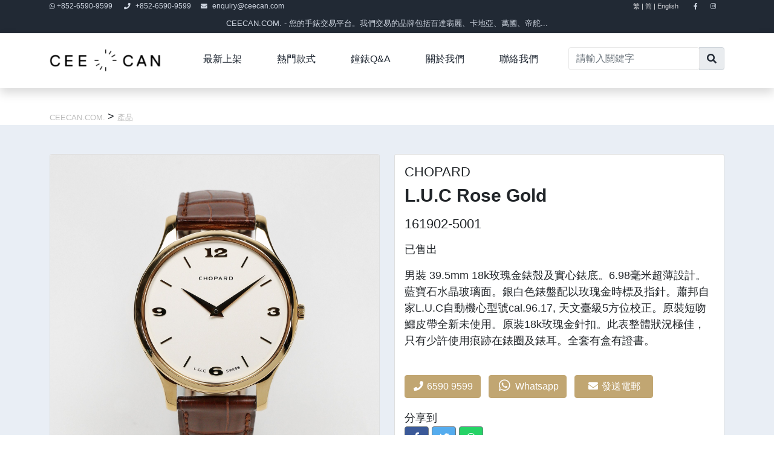

--- FILE ---
content_type: text/html; charset=utf-8
request_url: https://www.ceecan.com/watch/zh-hk/secondhand/chopard/luc-rose-gold-CC00007
body_size: 26320
content:


<!DOCTYPE html>

<html xmlns="http://www.w3.org/1999/xhtml">
<head><meta charset="utf-8" /><meta name="viewport" content="width=device-width, initial-scale=1" />

    <!-- Bootstrap CDN  CSS -->
    
    <!-- https://cdnjs.com/libraries/font-awesome -->

        <link rel="stylesheet" type="text/css" href="https://cdn.jsdelivr.net/npm/bootstrap@5.1.3/dist/css/bootstrap.min.css" />
        <script src="https://cdn.jsdelivr.net/npm/bootstrap@5.1.3/dist/js/bootstrap.bundle.min.js"></script>
        <link rel="stylesheet" href="https://cdnjs.cloudflare.com/ajax/libs/font-awesome/5.13.1/css/all.min.css" />
        <link  type="text/css" href="https://www.ceecan.com/watch/Content/StyleSheetCeeCan.css?20260119>" rel="stylesheet" />
   
        <link rel="shortcut icon" type="image/x-icon" href="https://www.ceecan.com/watch//images/favicon.ico?2026"/>

        <script src="https://cdnjs.cloudflare.com/ajax/libs/jquery/3.6.0/jquery.min.js"></script>
        <script src="https://www.ceecan.com/watch/Scripts/JavaScriptMain.js"></script>

        

    


        <title>CHOPARD L.U.C Rose Gold 161902-5001 | CEECAN.COM.</title> 
        <meta name="description" content="CHOPARD, L.U.C Rose Gold, 161902-5001, 男裝 39.5mm 18k玫瑰金錶殼及實心錶底。6.98毫米超薄設計。藍寶石水晶玻璃面。銀白色錶盤配以玫瑰金時標及指針。蕭邦自家L.U.C自動機心型號cal.96.17, 天文臺級5方位校正。原裝短吻鱷皮帶全新未使用。原裝18k玫瑰金針扣。此表整體狀況極佳，只有少許使用痕跡在錶圈及錶耳。全套有盒有證書。" />
        <meta name="keywords" content="CHOPARD,L.U.C Rose Gold,161902-5001" />



        <meta property="og:url"           content="https://www.ceecan.com/watch/luc-rose-gold-CC00007" />
        <meta property="og:type"          content="website" />
        <meta property="og:title"         content="CHOPARD L.U.C Rose Gold 161902-5001 | CEECAN.COM." />
        <meta property="og:description"   content="男裝 39.5mm 18k玫瑰金錶殼及實心錶底。6.98毫米超薄設計。藍寶石水晶玻璃面。銀白色錶盤配以玫瑰金時標及指針。蕭邦自家L.U.C自動機心型號cal.96.17, 天文臺級5方位校正。原裝短吻鱷皮帶全新未使用。原裝18k玫瑰金針扣。此表整體狀況極佳，只有少許使用痕跡在錶圈及錶耳。全套有盒有證書。" />
        <meta property="og:image"         content="https://www.ceecan.com/watch/imgsku/93B603D1DC5F45238DA5BC40796BEDAB/D9F694CB4C744E688C434152BDF42364.jpg" />
        <meta property="og:site_name" content="CEECAN.COM. COMPANY LIMITED" />

        <meta name="twitter:card" content="summary" />
        <meta name="twitter:title"  content="CHOPARD L.U.C Rose Gold 161902-5001 | CEECAN.COM." />
        <meta name="twitter:description" content="男裝 39.5mm 18k玫瑰金錶殼及實心錶底。6.98毫米超薄設計。藍寶石水晶玻璃面。銀白色錶盤配以玫瑰金時標及指針。蕭邦自家L.U.C自動機心型號cal.96.17, 天文臺級5方位校正。原裝短吻鱷皮帶全新未使用。原裝18k玫瑰金針扣。此表整體狀況極佳，只有少許使用痕跡在錶圈及錶耳。全套有盒有證書。" />
        <meta name="twitter:image"  content="https://www.ceecan.com/watch/imgsku/93B603D1DC5F45238DA5BC40796BEDAB/D9F694CB4C744E688C434152BDF42364.jpg" />

        
        <link rel="stylesheet" href="https://www.ceecan.com/watch/Content/slick.min.css" />
        <link rel="stylesheet" href="https://www.ceecan.com/watch/Content/slick-theme.min.css" />
        <link rel="stylesheet" href="https://www.ceecan.com/watch/Content/easyzoom.css" />
        <script src="https://www.ceecan.com/watch/Scripts/easyzoom.js"></script>



        <style>
            .nav-tabs {
                padding-left: 0px;
                margin-bottom: 0;
                border: none;
            }
            .tab-content {
                border: 1px solid #ddd;
                border-radius: 4px;
                padding: 15px;
            }

            /* thumbnail style */
            .thumbnailClass{
                width: 100%;
                overflow-x: auto !important;
                white-space: nowrap !important;
            }

            .thumbnailClass li{
                display: inline;
            }

            .thumbnailClass a{
                text-decoration: none;
            }

            .thumbnailImg{
                max-width:110px;
                max-height:110px;
            }
            .item.active img{
	            border: 1px solid #0d6efd;
            }

            @media screen and (max-width:991px) {
                .productDesc_Space{
                    height:auto;
                }

                .lastest_Product{height:90px;}
            }

            @media screen and (min-width:992px) {
                .productDesc_Space{
                    height:230px;
                }

                .lastest_Product{height:60px;}
            }

            .item-Title{
                color: #212121;
                font-weight:200;
            }
            .item-Text{
                color:#818181;
            }

            .YouTube-iframeSize {
                position: relative;
                width: 100%;
                height: 0;
                padding-bottom: 56.25%;
            }

            .YouTube-Video {
                position: absolute;
                top: 0;
                left: 0;
                width: 100%;
                height: 100%;
            }


            /* sidebar style */
            .sidebar {
              height: 100%;
              width: 0;
              position: fixed;
              z-index: 110;
              top: 0;
              right: 0;
              background-color: #212934;
              overflow-x: hidden;
              transition: 0.5s;
              padding-top: 60px;

            }

            .sidebar a {
              /*
              padding: 8px 8px 8px 32px;
              */
              text-decoration: none;
              color: #818181;
              display: block;
              transition: 0.3s;
            }

            .sidebar a:hover {
              color: #f1f1f1;
            }

            .sidebar .closebtn {
              position: absolute;
              top: 0;
              right: 25px;
              font-size: 36px;
              margin-left: 50px;
            }

            .openbtn {
              font-size: 20px;
              cursor: pointer;
              background-color: #111;
              color: white;
              padding: 10px 15px;
              border: none;
            }

            .openbtn:hover {
              background-color: #444;
            }

            @media screen and (max-height: 450px) {
              .sidebar {
                  width:100% !important;
                  padding-top: 15px;
              }
              .sidebar a {font-size: 18px;}
            }

            .btn-gold,
            .btn-gold:hover,
            .btn-gold:active,
            .btn-gold:visited,
            .btn-gold:focus {
                outline:none !important;
                box-shadow: none;
                background-color: #FFDEAD;
                border-color: #C1A672;
            }

        </style>

        <script>

            $(document).ready(function () {
                var $easyzoom = $('.easyzoom').easyZoom();
                
                // Setup thumbnails example
                var api1 = $easyzoom.filter('.easyzoom--with-thumbnails').data('easyZoom');

                $('.thumbnails').on('click', 'a', function (e) {
                    var $this = $(this);

                    e.preventDefault();
                    //alert("test");
                    // Use EasyZoom's `swap` method
                    api1.swap($this.data('standard'), $this.attr('href'));
                    
                });

                $('.item').on('click', 'a', function (e) {

                    var thumb = $(e.delegateTarget);
                    if (!thumb.hasClass('active')) {
                        thumb.addClass('active').siblings().removeClass('active');
                    }
                });

                document.getElementById('ContentPlaceHolder1_txtOtherPhoneCode').style.display = 'none';

                $("#ContentPlaceHolder1_txtOfferPrice").on("keyup change", function () {
                    var Original_Price = parseInt("39300.00");
                    var Lowest_Price = parseInt("38000.00");
                    var input_price = $("#ContentPlaceHolder1_txtOfferPrice").val();

                    if (input_price < Lowest_Price) {
                        $('#ContentPlaceHolder1_lblOfferCheck').html('<span style="color:red;font-style: italic;font-weight: 400;">低</font>');
                    }
                    else if ((input_price >= Lowest_Price) && (input_price < Original_Price)) {
                        $('#ContentPlaceHolder1_lblOfferCheck').html('<span style="color:yellow;font-style: italic;font-weight: 400;">中</font>');
                    }
                    else if (input_price >= Original_Price) {
                        $('#ContentPlaceHolder1_lblOfferCheck').html('<span style="color:green;font-style: italic;font-weight: 400;">高</font>');
                    }
                    else {
                        $('#ContentPlaceHolder1_lblOfferCheck').html('');
                    }

                });
   
            });

            /* sidebar */
            function openNav() {
                
                document.getElementById("mySidebar").style.width = "395px";
                var _currentval = document.getElementById('ContentPlaceHolder1_phoneCodeCurrentValue').value;
                if (_currentval.length > 0) {
                    if (_currentval == '852' || _currentval == '853' || _currentval == '86') {
                        $('#txtPhoneCode option[value=' + _currentval + ']').attr("selected", true);
                    } else {
                        document.getElementById('ContentPlaceHolder1_selectPhoneCode').style.display = 'none';
                        document.getElementById('ContentPlaceHolder1_txtOtherPhoneCode').style.display = 'block';
                        document.getElementById('ContentPlaceHolder1_txtOtherPhoneCode').value = _currentval;
                        document.getElementById('ContentPlaceHolder1_AreaCode_Mode').value = "MANUAL"
                        document.getElementById('ContentPlaceHolder1_phoneCodeCurrentIndex').value = "0";
                        document.getElementById('ContentPlaceHolder1_phoneCodeCurrentValue').value = "";
                    }
                }
                document.getElementById('ContentPlaceHolder1_txtPhone').placeholder = "電話";
                //$('body').addClass('noscroll');
                //document.body.style.overflowY = 'hidden';
                //$('body').css('overflow-y', 'hidden');
            }

            function closeNav() {
                document.getElementById("divCheck").innerHTML = "";
                //$('#ContentPlaceHolder1_lblOfferCheck').html('');
                document.getElementById("mySidebar").style.width = "0";
                document.body.style.overflowY = 'auto';
                //$('#divCheck').css('display', 'none');
                //$('body').css('overflow-y', 'auto');
            }

            function check_status(obj) {
                try {
                    var uids = obj.options[obj.selectedIndex].value;
                    if (obj.selectedIndex == 0) {
                        document.getElementById('ContentPlaceHolder1_phoneCodeCurrentIndex').value = "0";
                        document.getElementById('ContentPlaceHolder1_phoneCodeCurrentValue').value = "";
                    }
                    else {
                        document.getElementById('txtPhoneCode').classList.remove('error');
                        var _currentval = document.getElementById('ContentPlaceHolder1_phoneCodeCurrentIndex').value;

                        if (_currentval.length > 0) {
                            var _textval = obj.options[_currentval].getAttribute('data-textval');
                            obj.options[_currentval].text = _textval;
                        }
                        
                        if (uids == "Other") {
                            $("#txtPhoneCode option:selected").text(uids);
                            document.getElementById('ContentPlaceHolder1_selectPhoneCode').style.display = 'none';
                            document.getElementById('ContentPlaceHolder1_txtOtherPhoneCode').style.display = 'block';
                            document.getElementById('ContentPlaceHolder1_AreaCode_Mode').value = "MANUAL"
                            document.getElementById('ContentPlaceHolder1_phoneCodeCurrentIndex').value = "0";
                            document.getElementById('ContentPlaceHolder1_phoneCodeCurrentValue').value = "";
                            document.getElementById('ContentPlaceHolder1_txtOtherPhoneCode').placeholder = "區域代號";
                        }
                        else {
                            $("#txtPhoneCode option:selected").text("+" + uids);
                            document.getElementById('ContentPlaceHolder1_selectPhoneCode').style.display = 'block';
                            document.getElementById('ContentPlaceHolder1_txtOtherPhoneCode').style.display = 'none';
                            document.getElementById('ContentPlaceHolder1_AreaCode_Mode').value = "SELECT";
                            document.getElementById('ContentPlaceHolder1_phoneCodeCurrentIndex').value = obj.selectedIndex;
                            document.getElementById('ContentPlaceHolder1_phoneCodeCurrentValue').value = uids;
                        }
                    }
                } catch (err) {
                    alert(err);
                }
            }

            function scrollToSubmitted() {
                $('html, body').animate({
                    scrollTop: $("#scroll_offer_submitted").offset().top
                }, 1000);
            }

            function Submit_Offer() {

                try {
                    var isRun = false;
                    var LastName = document.getElementById('ContentPlaceHolder1_txtLastName').value;
                    var FirstName = document.getElementById('ContentPlaceHolder1_txtFirstName').value;
                    var Email = document.getElementById('ContentPlaceHolder1_txtEmail').value;
                    var Phone = document.getElementById('ContentPlaceHolder1_txtPhone').value;
                    var OtherPhoneCode = document.getElementById('ContentPlaceHolder1_txtOtherPhoneCode').value;
                    var IsCorrectEmail = /^([\w-\.]+@([\w-]+\.)+[\w-]{2,4})?$/;

                    var e = document.getElementById("txtPhoneCode");
                    var selPoneCode = e.options[e.selectedIndex].value;
                    var AreaCode_Mode = document.getElementById('ContentPlaceHolder1_AreaCode_Mode').value;

                    var OfferPrice = document.getElementById('ContentPlaceHolder1_txtOfferPrice').value;
                    var Lowest_Price = parseInt("38000.00");
                    //document.getElementById("divCheck").style.display = "";
                    if ((LastName == "") || (FirstName == "") || (Email == "") || (selPoneCode == "" && AreaCode_Mode != "MANUAL") || (Phone == "") || (OfferPrice == "")) {
                        isRun = false;
                        divCheck.innerHTML = "<div class=\"alert alert-danger\">(*)不能留空,請輸入</div>";
                    }
                    else if (!IsCorrectEmail.test(Email)) {
                        isRun = false;
                        divCheck.innerHTML = "<div class=\"alert alert-danger\">無效的電郵地址</div>";
                    }
                    else if ((selPoneCode == "Other") && (OtherPhoneCode == "")) {
                        
                        isRun = false;
                        divCheck.innerHTML = "<div class=\"alert alert-danger\">(*)不能留空,請輸入</div>";
                    }
                    else if ((OfferPrice < Lowest_Price)) {
                        document.getElementById('ContentPlaceHolder1_txtOfferPrice').focus();
                        isRun = false;
                        divCheck.innerHTML = "<div class=\"alert alert-danger\">(*)出價價格不能太低</div>";
                        
                    }
                    else {
                        
                        isRun = true;
                        //alert(selBrand1);
                    }
                    
                } catch (err) {
                    alert(err);
                }

                
                
                if (isRun) {

                    document.getElementById('ContentPlaceHolder1_btnMakeOfferSubmit').click();
                }
                
            }

        </script>
        




    <style>

        @media screen and (min-width:410px) {
            /*.navbarMobile{padding: 0px 0px 40px 0px;}*/
        }

        #ModalPopUpMessageBox_Subscribe .modal-dialog{

          height: 100%;
          width: 96%;
          display: flex;
          align-items: center;
        }

        #ModalPopUpMessageBox_Subscribe .modal-content {
          margin: 0 auto;
        }

        #ModalPopUpMessageBox_Subscribe .modal-footer {
            justify-content: center;
        }


        #ModalPopUpMessageBox .modal-dialog{

          height: 100%;
          width: 96%;
          display: flex;
          align-items: center;
        }

        .img_bg{
          border:1px solid #636a53;
        }
    </style>

    <script>
        //back to top
        $(document).ready(function () {

            $('.SearchInput').attr("placeholder", "請輸入關鍵字");
            $("#btnSearch").click(function () {
                var search_keyword = $("#txtSearch").val();
                if (search_keyword == "") {
                    event.preventDefault();
                    $('.SearchInput').attr("placeholder", "請輸入關鍵字");
                    $('.SearchInput').css('border-color', 'red');
                    //$('.SearchInput').tooltip({ 'trigger': 'focus', 'title': '請輸入搜尋關鍵字', position: "bottom left", opacity: 0.7 });
                    //alert("請輸入搜尋關鍵字");
                }
            });

            $("#btnSearchMobile").click(function () {

                var search_keyword = $("#txtSearchMobile").val();
                if (search_keyword == "") {
                    event.preventDefault();
                    $('.SearchInput').attr("placeholder", "請輸入關鍵字");
                    $('.SearchInput').css('border-color', 'red');
                    //$('.SearchInput').tooltip({ 'trigger': 'focus', 'title': '請輸入搜尋關鍵字', position: "bottom left", opacity: 0.7 });
                    //alert("請輸入搜尋關鍵字");
                }
            });

            $('#txtSearch').keypress(function (event) {

                if (window.event.keyCode == 13) {
                    var search_keyword = $("#txtSearch").val();
                    event.preventDefault();
                    if (search_keyword == "") {
                        $('.SearchInput').attr("placeholder", "請輸入關鍵字");
                        $('.SearchInput').css('border-color', 'red');
                        //alert("請輸入搜尋關鍵字");
                    } else {
                        window.location.href = "/watch/search-product.aspx?keyword=" + search_keyword;
                    }
                }
            });

            $('#txtSubscribe').attr("placeholder", "請輸入電郵");
            $("#btnSubscribe").click(function () {
                var IsEmail = /^([\w-\.]+@([\w-]+\.)+[\w-]{2,4})?$/;
                var search_SubscribeEmail = $("#txtSubscribe").val();
                if (search_SubscribeEmail == "") {
                    event.preventDefault();
                    $("#txtSubscribe").focus();
                }
                else if (!IsEmail.test(search_SubscribeEmail)) {
                    event.preventDefault();
                    $('#txtSubscribe').val("");
                    $("#txtSubscribe").attr("placeholder", "無效的電郵地址");
                    $("#txtSubscribe").focus();
                }
            });


        });

        function Submit_Subscript() {
            try {
                var isRun = true;
                var selBrand1 = document.getElementById('DropDownListBrand1').value;
                var selBrand2 = document.getElementById('DropDownListBrand2').value;
                var selBrand3 = document.getElementById('DropDownListBrand3').value;
                var lblSubmitCheck = document.getElementById('lblSubmitCheck');

                if ((selBrand1 == "--") && (selBrand2 == "--") && (selBrand3 == "--")) {
                    isRun = false;
                    lblSubmitCheck.innerHTML = "<div class=\"alert alert-danger\"></div>";
                }
                else if (((selBrand1 != "--") && (selBrand2 != "--")) && (selBrand1 == selBrand2)) {
                    isRun = false;
                    lblSubmitCheck.innerHTML = "<div class=\"alert alert-danger\"></div>";
                }
                else if (((selBrand1 != "--") && (selBrand3 != "--")) && (selBrand1 == selBrand3)) {
                    isRun = false;
                    lblSubmitCheck.innerHTML = "<div class=\"alert alert-danger\"></div>";
                }
                else if (((selBrand2 != "--") && (selBrand3 != "--")) && (selBrand2 == selBrand3)) {
                    isRun = false;
                    lblSubmitCheck.innerHTML = "<div class=\"alert alert-danger\"></div>";
                }
                else {
                    //alert(selBrand1);
                }
            } catch (err) {
                alert(err);
            }

            if (isRun) {
                document.getElementById('btnSubscribeSubmit').click();
            }

        }

        
    </script>



    
<script async src="https://www.googletagmanager.com/gtag/js?id=G-DMDN0JGG11"></script>
<script>
    window.dataLayer = window.dataLayer || [];
    function gtag() { dataLayer.push(arguments); }
    gtag('js', new Date());
    gtag('config', 'G-DMDN0JGG11');
</script>



<title>

</title></head>
<body>
              
    <form method="post" action="./luc-rose-gold-CC00007" id="form1">
<div class="aspNetHidden">
<input type="hidden" name="__EVENTTARGET" id="__EVENTTARGET" value="" />
<input type="hidden" name="__EVENTARGUMENT" id="__EVENTARGUMENT" value="" />
<input type="hidden" name="__VIEWSTATE" id="__VIEWSTATE" value="e4URMyM/frXRby2wiDbTrnWDK+K6QiWBItKYufZr1cHjGDx1Dti09D3dTzvu5QMlXsW2+q9VOA5nLHsAXCyf/RbDnEwjwMHMVCI9e13gwlfAOj2rL+PAN/obn3/nX6mW349ZFZlG2VKolzAKau+96ZARPrJjhZhdpNRD1boNT6uRj2korkg2HJOjeU6DVmXAO5Z8gUCPuePGt4RIXewuhC1WLWZJh7kThJf+sWbrEZh5VMNsPzSwEDONK/xQeb5WR4beJGCIUC5QVZR/CDkVkDygfpCG/1pEUcrvoTrXYi7edUKdg1/+9oRQUVvabE37W6juddvzHQ5mKggrtiiTZWo8TvjQltgqJhZTKCitU1zex0/kyonBUhwdhngEKunx6ifdgU1au2agURFSRB6te3nIYi3jGK7r9kpMntYOlk7qr1wMV4GclGTDUZVny8QLxtsfNYjq2qcjXMArjBOmLQ1oeg8ILPKgzzZ/zsTDGUcz684zzgFods83RkPYl4MoolsrhL/1t5d4vJea5A4I85LskBwEr1zGpEY3w1s80kE6cv9RBYiHDQI0UntZRqpn6VVNNO8WUN9P1o0pUjZFUjardFoRBI/dCkvIhh7AlhpKW2tuId/[base64]/DTXp0jxvD2IFGw42mh+S5LZQdvifd0te9JoKs4jOBkpBMQ3JaumxQwsOsobTTioRSQOs2QQFbUrGbqoKjzSHAWrKyqsASydelax1AynK9gdhsTrssmu6dUDnDv7iEZm/u330k/pDONufUCIL/LNFbqsNmTiAZKjJ0yU+rG6OLBZVjJ/nIMsiaoieWkRmjmvwD/9esMqhe+ILslpf2NBHqmg8ffLnHxhE+xfdyRLB+nY06hHfvoVRCj9mQ3BfGdjdBvyLlNfz0p+GIJq31ULnhLTcbhXJNH5ghbngh0LG/snbPSrCV3EjGXQl/rFyPibJFo3QNSs9w6aEKNIDyc2dAIEJiOVHcdRQmUMwOLn5loMRk48jc6Lg59rwzXeULbh2e2bgP6eLkMIFA80cuUJ5LbnsZZ0RavvCQdyKE1m3P2UBGaDgKIIs/HF7umxJSRN56X/xRKHCAwYhVDGejTp8zEIsrkViMEdLLY17n+S5IVvaqciVMtjbZRR/dUtmv7q12r54KkV50q4kEvtKJlJ2NL5jo0RAtNbgtqNwpBMXsNUZq7hlPDdvncmpG6Fd98GstubA/HjJqXKzn86rKUF2ftr7B57M4L1pcUfHIC0gt+MvExCZUApShVw/4YHmcmH5gwg/[base64]/wruXDJXcwSSNAwR5XP02/dcV9kenp2+1HqQOYochEksJLx5dNXk=" />
</div>

<script type="text/javascript">
//<![CDATA[
var theForm = document.forms['form1'];
if (!theForm) {
    theForm = document.form1;
}
function __doPostBack(eventTarget, eventArgument) {
    if (!theForm.onsubmit || (theForm.onsubmit() != false)) {
        theForm.__EVENTTARGET.value = eventTarget;
        theForm.__EVENTARGUMENT.value = eventArgument;
        theForm.submit();
    }
}
//]]>
</script>


<div class="aspNetHidden">

	<input type="hidden" name="__VIEWSTATEGENERATOR" id="__VIEWSTATEGENERATOR" value="4B1830E5" />
	<input type="hidden" name="__EVENTVALIDATION" id="__EVENTVALIDATION" value="9l/vk8nhWMEIaxoDfb/skVWYgx1vcHSSvFAMY53901vJzQc67s8GhJ/vyklVcICwdHOmlGylxjsepG5FPbR+ssYoEbmQ8FUFRykCJT+NXtnQ68Ym55msGB/nhJy+67UdogUDRLtJ7zoasHF0G9WpuRHAsMeUlRttOpIdNT0yoLVzvF0d7jHTAI2u+jI3uF1atB2TjcBavlFgZp20BFyRnOdzZzxHHqjhsIHylakyGqnHO2PXCg4p+EtZhqVr7K6QK9GzQnY0XHjK5NWt2Ff3v3s8G/hHXmUs6ti9+TFc9giaKlaiKG/cxk93/bpKnq2Kk5jy+GrgkIIL7DrHcrmJ0nnnby46SzA/N/FELi26cSexGLn2SDHK+dBxahzdFf8iC6z9QU5mtSirEJPud4PcpCR45oLeUuFTPTdzQ15hfodtfXiv3C+CZcx2tiiMhSxz5Q4FCedCvpO6oPENgqLwLsLwHWjjJDZVuuMBrLpk0Pg=" />
</div>

        
       


    <!-- Start Top  Visible in Large devies , Extra Large device  -->


    <!-- Start Top Nav -->
    <nav class="navbar navbar-expand-lg bg-dark navbar-light d-none d-lg-block     " id="templatemo_nav_top">
        <div class="container text-light">
            <div class="w-100 d-flex justify-content-between">
                <div>

                    
                    <a class="navbar-sm-brand text-light text-decoration-none" href="https://wa.me/85265909599/" target="_blank"><i class="fab fa-whatsapp"></i> +852-6590-9599 </a>&nbsp;

                    <a class="navbar-sm-brand text-light text-decoration-none" href="tel:+852-65909599"><i class="fa fa-phone mx-2"></i>+852-6590-9599</a>&nbsp;
                    <a class="navbar-sm-brand text-light text-decoration-none" href="mailto:enquiry@ceecan.com"><i class="fa fa-envelope mx-2"></i>enquiry@ceecan.com</a>&nbsp;
                  <!--    <i class="fas fa-mobile-alt"></i>  --> 
                </div>
                <div>
                    <span class="langWrapper">
                        <a id="hl_Lang_Big5_deskTop" href="https://www.ceecan.com/watch/zh-hk/secondhand/chopard/luc-rose-gold-CC00007">繁 |</a>
                        <a id="hl_Lang_BG2312_deskTop" href="https://www.ceecan.com/watch/zh-cn/secondhand/chopard/luc-rose-gold-CC00007">简 |</a>
                        <a id="hl_Lang_ENG_deskTop" href="https://www.ceecan.com/watch/en-hk/secondhand/chopard/luc-rose-gold-CC00007">English &nbsp;&nbsp;&nbsp;&nbsp;&nbsp;</a>
                    </span>
                    <a class="text-light" href="https://www.facebook.com/ceecanwatches/" target="_blank" rel="sponsored"><i class="fab fa-facebook-f fa-sm fa-fw me-2"></i></a>&nbsp;
                    <a class="text-light" href="https://www.instagram.com/ceecan.official/" target="_blank"  rel="sponsored" ><i class="fab fa-youtubefab fa-instagram fa-sm fa-fw me-2"></i></a>&nbsp;
                 <!--   <a class="text-light" href="https://www.google.com/search?q=youtube+ceecan" target="_blank" rel="sponsored"><i class="fab fa-youtube"></i></a>&nbsp;&nbsp;
                    
                  <!--  <a class="text-light" href="https://www.google.com/search?q=twitter+ceecan" target="_blank"><i class="fab fa-twitter fa-sm fa-fw me-2"></i></a>    -->
                  <!--   <a class="text-light" href="https://www.linkedin.com/" target="_blank"><i class="fab fa-linkedin fa-sm fa-fw"></i></a>  -->
                </div>
            </div>
        </div>
    </nav>

        <nav class="navbar navbar-expand-lg bg-dark navbar-light d-none d-lg-block  " id="templatemo_nav_top2">
        <div class="container text-light">
                <div style="float: none;position: absolute;top: 50%;left: 50%;transform: translate(-50%, -50%);display:inline;">
                    <h1  style="display:inline;white-space: nowrap;overflow: hidden;text-overflow: ellipsis;"> 
                           CEECAN.COM. - 您的手錶交易平台。我們交易的品牌包括百達翡麗、卡地亞、萬國、帝舵...
                    </h1>
                </div>
        </div>
    </nav>


    <!-- Close Top Nav -->
    			
    <nav class="navbar navbar-expand-lg navbar-light shadow d-none d-lg-block ">
        <div class="container d-flex justify-content-between align-items-center">
            <a class="navbar-brand logo text-success h1 align-self-center" href="https://www.ceecan.com/watch/zh-hk/home/">
                 <img alt="CEECAN.COM. 手錶交易平台 - 交易 Patek Philippe 百達翡麗 Vacheron Constantin 江詩丹頓  Audemars Piguet 愛彼 Blancpain 寶珀,Jaeger-LeCoultre 積家 ......"   
                    src="https://www.ceecan.com/watch/images/Ceecan-Trading-Watches-rolex-patek-philippe-tudor.png"  style="width: 80%;"   />
            </a>

            <button class="navbar-toggler" data-bs-toggle="collapse" data-bs-target="#templatemo_main_nav_lg">
                <span class="visible-hidden"></span>
                <span class="navbar-toggler-icon"></span>
            </button>


            <div id="templatemo_main_nav_lg"   class="align-self-center collapse navbar-collapse flex-fill  d-lg-flex justify-content-lg-between">
                <div class="flex-fill">
                    <ul class="nav navbar-nav d-flex justify-content-between mx-lg-auto">
                        <li class="nav-item">
                            <a class="nav-link" href="https://www.ceecan.com/watch/zh-hk/new-arrivals/">最新上架</a>
                        </li>

                        <li class="nav-item">
                            <a class="nav-link" href="https://www.ceecan.com/watch/zh-hk/hot-model/">熱門款式</a>
                        </li>

                        <!--
                        <li class="nav-item dropdown">
                            <a href="#" class="nav-link dropdown-toggle" data-bs-toggle="dropdown">品牌</a>
                            <div class="dropdown-menu">
                                <a href="#" class="dropdown-item">勞力士</a>
                                <a href="#" class="dropdown-item">IWC</a>
                                <a href="#" class="dropdown-item">帝舵</a>
                                <div class="dropdown-divider"></div>
                                <a href="#"class="dropdown-item">其他</a>
                            </div>
                        </li>
                            -->

                        <!--
                         <li class="nav-item">
                            <a class="nav-link" href="https://www.ceecan.com/watch/zh-hk/all-watch/">所有腕錶</a>
                        </li>
                        

                        <li class="nav-item">
                            <a class="nav-link" href="https://www.ceecan.com/watch/zh-hk/trade-your-watch/">手錶交易</a>
                        </li>
                        -->
                        
                        <li class="nav-item">
                            <a class="nav-link" href="https://www.ceecan.com/watch/zh-hk/luxury-watches-journal/">鐘錶Q&amp;A</a>
                        </li>

                         <li class="nav-item">
                            <a class="nav-link" href="https://www.ceecan.com/watch/zh-hk/about-us/">關於我們</a>
                        </li>
      

                        <li class="nav-item">
                            <a class="nav-link" href="https://www.ceecan.com/watch/zh-hk/contact-us/">聯絡我們</a>
                        </li>

                        <li>
                            <div class="input-group mb-2">
                                <input name="ctl00$txtSearch" type="text" id="txtSearch" class="form-control rounded SearchInput" placeholder="搜尋" />
                                <a id="btnSearch" class="input-group-text" href="javascript:__doPostBack(&#39;ctl00$btnSearch&#39;,&#39;&#39;)">
                                    <span aria-hidden="true" class="fas fa-search"></span>
                                </a>
                            </div>
                            <span class="InputError" style="color:red;display:none;">Please enter your keyword.</span>
                        </li>
                        
                    </ul>
                </div>
                <div class="navbar align-self-center d-flex">
                     <!-- 
                    <a class="nav-icon position-relative text-decoration-none" href="#">
                        <i class="fas fa-heart"></i>
                        <span class="position-absolute  badge rounded-pill bg-light text-dark">7</span>
                    </a>
                  
                    <a class="nav-icon position-relative text-decoration-none" href="#">
                        <i class="fa fa-fw fa-cart-arrow-down text-dark mr-1"></i>
                        <span class="position-absolute top-0 left-100 translate-middle badge rounded-pill bg-light text-dark">7</span>
                    </a>
              
                    <a class="nav-icon position-relative text-decoration-none" href="#">
                        <i class="fa fa-fw fa-user text-dark mr-3"></i>
                        <span class="position-absolute top-0 left-100 translate-middle badge rounded-pill bg-light text-dark">+99</span>
                    </a>
                       -->     
                </div>
            </div>

        </div>
    </nav>
    <!-- Close Header -->

   <!-- Close Top  Visible in Large devies , Extra Large device  -->


     <!-- Start Top       Visible in Extra small devices, small devices , Medium devices  -->


            <div class="offcanvas offcanvas-end" id="right_Menu">
                <div class="offcanvas-header">
                    <h1 class="offcanvas-title">
                          <img alt="CEECAN.COM. 手錶交易平台 - 交易 Patek Philippe 百達翡麗 Vacheron Constantin 江詩丹頓  Audemars Piguet 愛彼 Blancpain 寶珀,Jaeger-LeCoultre 積家 ......"   
                                src="https://www.ceecan.com/watch/images/Ceecan-Trading-Watches-rolex-patek-philippe-tudor-10.png"     />
                    </h1>
                    <button type="button" class="btn-close" data-bs-dismiss="offcanvas"></button>
                </div>
                  <div class="offcanvas-body bg-dark">
                              <a class="btn bg-dark SmallDevicesMenu" href="https://www.ceecan.com/watch/zh-hk/new-arrivals/">最新上架</a>
                              <a class="btn bg-dark SmallDevicesMenu" href="https://www.ceecan.com/watch/zh-hk/hot-model/">熱門款式</a>
 

                      <!--
                              <a href="#BrandMenu" class="btn bg-dark SmallDevicesMenu" data-bs-toggle="collapse">品牌</a>
                              <div id="BrandMenu" class="collapse">
                                  <a class="btn bg-dark SmallDevicesMenu" href="brands-watches.html">勞力士</a>
                                  <a class="btn bg-dark SmallDevicesMenu" href="brands-watches.html">IWC</a>
                                  <a class="btn bg-dark SmallDevicesMenu" href="brands-watches.html">帝舵</a>
                                  <a class="btn bg-dark SmallDevicesMenu" href="brands-watches.html">其他</a>
                              </div>




                                <!--                    <a class="btn bg-dark SmallDevicesMenu" href="https://www.ceecan.com/watch/zh-hk/all-watch/">所有腕錶</a>
                              <a class="btn bg-dark SmallDevicesMenu" href="https://www.ceecan.com/watch/zh-hk/trade-your-watch/">手錶交易</a> -->
                              <a class="btn bg-dark SmallDevicesMenu" href="https://www.ceecan.com/watch/zh-hk/luxury-watches-journal/">鐘錶Q&amp;A</a>
                              <a class="btn bg-dark SmallDevicesMenu" href="https://www.ceecan.com/watch/zh-hk/about-us/">關於我們</a>
                              <a class="btn bg-dark SmallDevicesMenu" href="https://www.ceecan.com/watch/zh-hk/contact-us/">聯絡我們</a>

                            <div class="langWrapper">
                                <div>
                                    <hr />
                                    <a id="hl_Lang_Big5" href="https://www.ceecan.com/watch/zh-hk/secondhand/chopard/luc-rose-gold-CC00007">繁 |</a>
                                    <a id="hl_Lang_BG2312" href="https://www.ceecan.com/watch/zh-cn/secondhand/chopard/luc-rose-gold-CC00007">简 |</a>
                                    <a id="hl_Lang_ENG" href="https://www.ceecan.com/watch/en-hk/secondhand/chopard/luc-rose-gold-CC00007">English</a>
                                </div>
                            </div>
                            <br />
                            <div class="input-group mb-2" style="width:80%;margin-left:auto;margin-right:auto;">
                                <input name="ctl00$txtSearchMobile" type="text" id="txtSearchMobile" class="form-control rounded SearchInput" placeholder="搜尋" />
                                <a id="btnSearchMobile" class="input-group-text" href="javascript:__doPostBack(&#39;ctl00$btnSearchMobile&#39;,&#39;&#39;)">
                                    <span aria-hidden="true" class="fas fa-search"></span>
                                </a>
                            </div>                           

               </div>

            </div>


        
            <div class="bg-dark   text-white             d-lg-none  ">
                <div class="container bg-dark   text- bg-white   ">

                    <div class="d-flex bd-highlight">
                      <div class="p-2 w-100 bd-highlight">
                           <img alt="CEECAN.COM. 手錶交易平台 - 交易 Patek Philippe 百達翡麗 Vacheron Constantin 江詩丹頓  Audemars Piguet 愛彼 Blancpain 寶珀,Jaeger-LeCoultre 積家 ......"   
                         src="https://www.ceecan.com/watch/images/Ceecan-logo-white.png"    />
                      </div>
                      
                      <div class="p-2 flex-shrink-1 bd-highlight">   
                         
                          <button  class="btn btn-link SmallDevicesMenuIcon"  type="button"  data-bs-toggle="offcanvas" data-bs-target="#right_Menu" >
                                    <svg xmlns="http://www.w3.org/2000/svg" width="16" height="16" fill="currentColor" class="bi bi-list" viewBox="0 0 16 16">
                                            <path fill-rule="evenodd" d="M2.5 12a.5.5 0 0 1 .5-.5h10a.5.5 0 0 1 0 1H3a.5.5 0 0 1-.5-.5zm0-4a.5.5 0 0 1 .5-.5h10a.5.5 0 0 1 0 1H3a.5.5 0 0 1-.5-.5zm0-4a.5.5 0 0 1 .5-.5h10a.5.5 0 0 1 0 1H3a.5.5 0 0 1-.5-.5z"/>
                                    </svg>    
                          </button>
                          
                    

                      </div>
                    </div>

                   
              
                </div>
          </div>

       



        
    <!-- Close Top       Visible in Extra small devices, small devices , Medium devices  -->



    <!-- Start Mobile Bottom Nav -->
       <div class="navbarMobile d-md-none">
          <a id="m_home" href="https://www.ceecan.com/watch/zh-hk/home/"><i class="fa fa-fw fa-home"></i><br />首頁</a>
          <a id="m_new" href="https://www.ceecan.com/watch/zh-hk/new-arrivals/"><i class="fa fa-fw fa-plus-circle"></i><br />最新上架</a>
          <a id="m_hotModel" href="https://www.ceecan.com/watch/zh-hk/hot-model/"><i class="fa fa-th-large"></i><br />熱門款式</a>
          
          <a id="m_Journal" href="https://www.ceecan.com/watch/zh-hk/luxury-watches-journal/"><i class="fas fa-sticky-note"></i><br />鐘錶Q&amp;A</a>
          <a id="m_About" href="https://www.ceecan.com/watch/zh-hk/about-us/"><i class="fas fa-address-card"></i><br />關於我們</a>
                                                      
          <a id="m_contactUs" href="https://www.ceecan.com/watch/zh-hk/contact-us/"><i class="fa fa-fw fa-phone"></i><br />聯絡我們</a>
       </div>
    <!-- Close Mobile Bottom Nav -->



    <!-- Added on 20240228 for header bar display -->
    <div class="container ">
        <div class="row" style="padding-top:5px;padding-bottom:5px;">
            <div class="col-12 text-center" style="color:#212934;font-size: 16px;">
                        <!--
                         推廣優惠 
                        <a href="https://www.ceecan.com/watch/zh-hk/luxury-watches-journal/25-89262EA062174D4BA1086EAB282814B3" style="color:#212934;font-size: 16px;">
                            <b><u><i>
                                
                                 了解更多
                            </i></u></b>

                        </a>
                        -->
                        &nbsp;&nbsp;&nbsp;
                        
                        <!--
                        
                        
                        <a href="https://www.ceecan.com/watch/zh-hk/luxury-watches-journal/26-716EE93FBAF843B382CE4FAAF7469D01" style="color:#212934;font-size: 16px;">
                            <b><u>
                                
                                 搬遷啟示 - Removal Notice
                            </u></b>

                        </a>   
                        -->
            </div>
        </div>

    </div>



   

        


    <div class="container ">
        <div class="row ">
            <div class="col-12 ">
                 <a id="ContentPlaceHolder1_HyperLinkCeecan" class="text-muted text-hover-primary netvigator">
                       CEECAN.COM.
                  </a>
                       &gt;
                       <a id="ContentPlaceHolder1_HyperLinkNewArrivals" class="text-muted text-hover-primary netvigator">產品</a>
             </div>
        </div>
    </div>
   




    <!-- Open Content -->
    <section class="bg-light">
        <div class="container pb-5">
            <div class="row">



                <div class="d-lg-none"> <!-- small devices , Medium devices -->
                    <div class="col-lg-6 mt-5">
                        <div class="card">
                        <div class="card-body">
                            <h2 class="h3">CHOPARD</h2>
                            <h2 class="h2 fw-bolder"><strong>L.U.C Rose Gold</strong></h2>
                            <p class="h3 py-2">161902-5001</p>
                            <div class='d-flex'>
                                  已售出  
                            </div>
                         </div>
                         </div>
                    </div>
                </div>
        
                

                <div class="col-lg-6 mt-5">
                    
                    <div class="card mb-3">
			            <div class="easyzoom easyzoom--overlay easyzoom--with-thumbnails">
				            <a href="https://www.ceecan.com/watch/imgsku/93B603D1DC5F45238DA5BC40796BEDAB/D9F694CB4C744E688C434152BDF42364.jpg">
					            <img class="card-img img-fluid lazy" src="https://www.ceecan.com/watch/imgsku/93B603D1DC5F45238DA5BC40796BEDAB/D9F694CB4C744E688C434152BDF42364.jpg" alt="" />
				            </a>
			            </div>

                    </div>
                    <div class="row">
			            <ul class="thumbnails thumbnailClass">
                            <li class="item active">     <a href = "https://www.ceecan.com/watch/imgsku/93B603D1DC5F45238DA5BC40796BEDAB/D9F694CB4C744E688C434152BDF42364.jpg"  data-standard="https://www.ceecan.com/watch/imgsku/93B603D1DC5F45238DA5BC40796BEDAB/D9F694CB4C744E688C434152BDF42364.jpg" >         <img class="thumbnailImg lazy " src="https://www.ceecan.com/watch/imgsku/93B603D1DC5F45238DA5BC40796BEDAB/D9F694CB4C744E688C434152BDF42364.jpg" alt="LUC Rose Gold 1619025001_0" onerror="this.style.display='none'" />     </a> </li> <li class="item">     <a href = "https://www.ceecan.com/watch/imgsku/93B603D1DC5F45238DA5BC40796BEDAB/6911A39630FC4719A07F2298B85107D0.jpg"  data-standard="https://www.ceecan.com/watch/imgsku/93B603D1DC5F45238DA5BC40796BEDAB/6911A39630FC4719A07F2298B85107D0.jpg" >         <img class="thumbnailImg lazy " src="https://www.ceecan.com/watch/imgsku/93B603D1DC5F45238DA5BC40796BEDAB/6911A39630FC4719A07F2298B85107D0.jpg" alt="LUC Rose Gold 1619025001_1" onerror="this.style.display='none'" />     </a> </li> <li class="item">     <a href = "https://www.ceecan.com/watch/imgsku/93B603D1DC5F45238DA5BC40796BEDAB/D0E82808427640D6A937D60054B87A50.jpg"  data-standard="https://www.ceecan.com/watch/imgsku/93B603D1DC5F45238DA5BC40796BEDAB/D0E82808427640D6A937D60054B87A50.jpg" >         <img class="thumbnailImg lazy " src="https://www.ceecan.com/watch/imgsku/93B603D1DC5F45238DA5BC40796BEDAB/D0E82808427640D6A937D60054B87A50.jpg" alt="LUC Rose Gold 1619025001_2" onerror="this.style.display='none'" />     </a> </li> <li class="item">     <a href = "https://www.ceecan.com/watch/imgsku/93B603D1DC5F45238DA5BC40796BEDAB/499A76D4DD0744EAB950364FAF13564A.jpg"  data-standard="https://www.ceecan.com/watch/imgsku/93B603D1DC5F45238DA5BC40796BEDAB/499A76D4DD0744EAB950364FAF13564A.jpg" >         <img class="thumbnailImg lazy " src="https://www.ceecan.com/watch/imgsku/93B603D1DC5F45238DA5BC40796BEDAB/499A76D4DD0744EAB950364FAF13564A.jpg" alt="LUC Rose Gold 1619025001_3" onerror="this.style.display='none'" />     </a> </li> <li class="item">     <a href = "https://www.ceecan.com/watch/imgsku/93B603D1DC5F45238DA5BC40796BEDAB/825964CF8D7846308D6F0F0010697073.jpg"  data-standard="https://www.ceecan.com/watch/imgsku/93B603D1DC5F45238DA5BC40796BEDAB/825964CF8D7846308D6F0F0010697073.jpg" >         <img class="thumbnailImg lazy " src="https://www.ceecan.com/watch/imgsku/93B603D1DC5F45238DA5BC40796BEDAB/825964CF8D7846308D6F0F0010697073.jpg" alt="LUC Rose Gold 1619025001_4" onerror="this.style.display='none'" />     </a> </li> <li class="item">     <a href = "https://www.ceecan.com/watch/imgsku/93B603D1DC5F45238DA5BC40796BEDAB/E291E136CBC94F93BF01F80465EEBFEC.jpg"  data-standard="https://www.ceecan.com/watch/imgsku/93B603D1DC5F45238DA5BC40796BEDAB/E291E136CBC94F93BF01F80465EEBFEC.jpg" >         <img class="thumbnailImg lazy " src="https://www.ceecan.com/watch/imgsku/93B603D1DC5F45238DA5BC40796BEDAB/E291E136CBC94F93BF01F80465EEBFEC.jpg" alt="LUC Rose Gold 1619025001_5" onerror="this.style.display='none'" />     </a> </li> <li class="item">     <a href = "https://www.ceecan.com/watch/imgsku/93B603D1DC5F45238DA5BC40796BEDAB/BF58128FA69A4B58B7C1B7D8B231D0EF.jpg"  data-standard="https://www.ceecan.com/watch/imgsku/93B603D1DC5F45238DA5BC40796BEDAB/BF58128FA69A4B58B7C1B7D8B231D0EF.jpg" >         <img class="thumbnailImg lazy " src="https://www.ceecan.com/watch/imgsku/93B603D1DC5F45238DA5BC40796BEDAB/BF58128FA69A4B58B7C1B7D8B231D0EF.jpg" alt="LUC Rose Gold 1619025001_6" onerror="this.style.display='none'" />     </a> </li> 
				            
                        </ul>
                    </div>

                </div>



                <!-- col end -->
                <div class="col-lg-6 mt-5">
                    <div class="card">
                        <div class="card-body">

                            
                    
                                <h2 class="h3">CHOPARD</h2>
                                <h2 class="h2 fw-bolder"><strong>L.U.C Rose Gold</strong></h2>
                                <p class="h3 py-2">161902-5001</p>
                                <div class='d-flex'>
                                      已售出  
                                </div>


                            

                            <p><p>男裝 39.5mm 18k玫瑰金錶殼及實心錶底。6.98毫米超薄設計。藍寶石水晶玻璃面。銀白色錶盤配以玫瑰金時標及指針。蕭邦自家L.U.C自動機心型號cal.96.17, 天文臺級5方位校正。原裝短吻鱷皮帶全新未使用。原裝18k玫瑰金針扣。此表整體狀況極佳，只有少許使用痕跡在錶圈及錶耳。全套有盒有證書。</p></p>
                            <div id="scroll_offer_submitted"></div>
                            <br />
                               
   

                            <ul class="list-inline" style="">
                                <li class="list-inline-item pb-1">
                                    <a class="text-decoration-none btn btn-success shadow-none" href="tel:+852 6590 9599"><i class="fa fa-phone fa-fw"></i> 6590 9599</a>

                                </li>
                                <li class="list-inline-item pb-1">                                    
                                    <a class="text-decoration-none btn btn-success shadow-none" target="_blank" 
                                        href="https://wa.me/85265909599?text=I&nbsp;am&nbsp;interested&nbsp;in&nbsp;CHOPARD - L.U.C Rose Gold (161902-5001)&nbsp;&nbsp;">
                                        <i class="fab fa-whatsapp fa-lg fa-fw"></i> Whatsapp 
                                    </a>
                                </li>
                                <li class="list-inline-item pb-1">                               
                                    <a class="text-decoration-none btn btn-success shadow-none" href="mailto: enquiry@ceecan.com?subject=CHOPARD - L.U.C Rose Gold (161902-5001)&body=I &nbsp;am &nbsp;interested &nbsp; in &nbsp;CHOPARD - L.U.C Rose Gold (161902-5001)&nbsp;&nbsp;">
                                         &nbsp;
                                        <i class="fa fa-envelope fa-fw"></i> 發送電郵 
                                        &nbsp;
                                    </a>
                                </li>
                                
                            </ul>

                            

                            <div class="share-box">
                                    <div class="action-title global-secondary">
                                        分享到
                                    </div>


                                    <!-- Facebook -->
                                   <a class="btn btn-secondary" style="background-color: #3b5998;width:40px;" href="http://www.facebook.com/share.php?u=https://www.ceecan.com/watch/zh-hk/secondhand/CHOPARD/luc-rose-gold-CC00007/&title=&#76;&#46;&#85;&#46;&#67;&#32;&#82;&#111;&#115;&#101;&#32;&#71;&#111;&#108;&#100;" role="button">
                                       <i class="fab fa-facebook-f"></i>
                                   </a>

                                    <!-- Twitter -->
                                    <a class="btn btn-secondary" style="background-color: #55acee;width:40px;" href="https://twitter.com/share?url=https://www.ceecan.com/watch/zh-hk/secondhand/CHOPARD/luc-rose-gold-CC00007/&text=&#76;&#46;&#85;&#46;&#67;&#32;&#82;&#111;&#115;&#101;&#32;&#71;&#111;&#108;&#100;" role="button"  >
                                        <i class="fab fa-twitter"></i>
                                    </a>

                                    <!-- Whatsapp -->
                                    <a class="btn btn-secondary" style="background-color: #25d366;width:40px;" href="https://api.whatsapp.com/send?text=https://www.ceecan.com/watch/zh-hk/secondhand/CHOPARD/luc-rose-gold-CC00007/" role="button"  data-action="share/whatsapp/share">
                                        <i class="fab fa-whatsapp"></i>
                                    </a>
                                    <br />
                                    <!--Lowest Price: 38000.00-->
                            </div>

                            <p></p>
                            <p class="productDesc_Space"></p>

                        </div>
                    </div>
                </div>
            </div>
        </div>
    </section>
    <!-- Close Content -->


 




            

    
	
	<!-- Open Features -->
    <section>
        <div class="container pb-5 mt-5">
            <div class="row">
                <div class="col-lg-6 d-block d-lg-none" style="padding: 0px; vertical-align: middle; display: flex; align-items: center; justify-content: center;">
                    <img class="card-img img-fluid lazy" src="https://www.ceecan.com/watch/imgsku/93B603D1DC5F45238DA5BC40796BEDAB/6911A39630FC4719A07F2298B85107D0.jpg" onerror="this.src='https://www.ceecan.com/watch/images/product/Image_not_available.png'" alt="" />
                    <br /><br />
                </div>
                <div class="col-lg-6" style="vertical-align: middle; display: flex; align-items: center; justify-content: center;">
                        <div>
                            <div>
                                <span id="ContentPlaceHolder1_lblItem_Brand" class="item-Title">品牌</span> : 
                                <span class="item-Text">CHOPARD</span>
                            </div>
                            <div>
                                <span id="ContentPlaceHolder1_lblModel_Name" class="item-Title">產品名稱</span> : 
                                <span class="item-Text">L.U.C Rose Gold </span>
                            </div>
                            <div>
                                <span id="ContentPlaceHolder1_lblModel_Reference" class="item-Title">產品型號</span> : 
                                <span class="item-Text">161902-5001 </span>
                            </div>
                            <div>
                                <span id="ContentPlaceHolder1_lblProduct_Code" class="item-Title">庫存編號</span> : 
                                <span class="item-Text">CC00007 </span>
                            </div>
                            <div>
                                <span id="ContentPlaceHolder1_lblCase_Shape" class="item-Title">外殼形狀</span> : 
                                <span class="item-Text">圓形 </span>
                            </div>
                            <div>
                                <span id="ContentPlaceHolder1_lblO_Condition" class="item-Title">整體狀態</span> : 
                                <span class="item-Text">極佳 </span>
                            </div>
                            <div>
                                <span id="ContentPlaceHolder1_lblItem_Movement" class="item-Title">機芯</span> : 
                                <span class="item-Text">自動 </span>
                            </div>
                            <div>
                                <span id="ContentPlaceHolder1_lblWater_Resistant" class="item-Title">防水性能</span> : 
                                <span class="item-Text">生活防水 </span>
                            </div>
                            <div>
                                <span id="ContentPlaceHolder1_lblMain_Material" class="item-Title">主要物料</span> : 
                                <span class="item-Text">18K紅金 </span>
                            </div>
                            <div>
                                <span id="ContentPlaceHolder1_lblItem_Function" class="item-Title">功能</span> : 
                                <span class="item-Text">基本 </span>
                            </div>
                            <div>
                                <span id="ContentPlaceHolder1_lblYearofProduction" class="item-Title">生產年代</span> : 
                                <span class="item-Text">2010年或以後 </span>
                            </div>
                            <br />
                            <div class="item-Text"><p>全套有盒有證書.</p> </div>
                            
                         
                            <br />
                        </div>
                </div>
                <div class="col-lg-6 d-none d-lg-block" style="padding: 0px; vertical-align: middle; display: flex; align-items: center; justify-content: center;">
                    <img class="card-img img-fluid lazy" src="https://www.ceecan.com/watch/imgsku/93B603D1DC5F45238DA5BC40796BEDAB/6911A39630FC4719A07F2298B85107D0.jpg" onerror="this.src='https://www.ceecan.com/watch/images/product/Image_not_available.png'" alt="" />
                </div>
            </div>
        </div>
    </section>

    <!-- Close Features -->

	
	
	
	
	
	
	
	
    <!-- Start YouTube -->
    <section class="py-3">
        <div class="container">
            
        </div>
    </section>
    <!-- end YouTube -->

   



    


	
	
	
	
	
	

     <!-- Start Product List -->
    <section class="py-5">
        <div class="container">
            <div class="row text-left p-2 pb-3">
                <h4><span id="ContentPlaceHolder1_lblLatestItem" class="item-Title">最新上架</span></h4>
            </div>

            <!--Start Carousel Wrapper-->
            <div id="carousel-related-product">
                
                <div class="p-2 pb-3">
                    
                    <div class="product-wap card rounded-0">
                        <div class="card rounded-0">

                            <a href="https://www.ceecan.com/watch/zh-hk/secondhand/tag-heuer/quartz-ccf00447/">
                                <img class="card-img rounded-0 img-fluid lazy" src="https://www.ceecan.com/watch/imgsku/CEB52AC6DAC549C9BC924B30CB150CBE/B84F0C4DEDD9428EAC37A6AD586F8CC5.JPG" onerror="this.src='https://www.ceecan.com/watch/images/product/Image_not_available.png'" />
                                <div class="card-img-overlay rounded-0 product-overlay d-flex align-items-center justify-content-center">
                                    <ul class="list-unstyled">
                                        <!--
                                        <li><a class="btn btn-success text-white mt-2" href="product-details.aspx?item=https://www.ceecan.com/watch/zh-hk/secondhand/tag-heuer/quartz-ccf00447/"><i class="far fa-eye"></i></a></li>
                                        <li><a class="btn btn-success text-white" href="product-details.aspx?item=https://www.ceecan.com/watch/zh-hk/secondhand/tag-heuer/quartz-ccf00447/"><i class="far fa-heart"></i></a></li>
                                        <li><a class="btn btn-success text-white mt-2" href="product-details.aspx?id=2"><i class="fas fa-cart-plus"></i></a></li>
                                        -->
                                    </ul>
                                </div>
                            </a>
                        </div>
                        <div class="card-body">
                            <a href="https://www.ceecan.com/watch/zh-hk/secondhand/tag-heuer/quartz-ccf00447/">
                                <div class="lastest_Product">
                                    TAG HEUER
                                    <div class="h3 text-decoration-none">Quartz</div>
                                </div>
                                <ul class="w-100 list-unstyled d-flex justify-content-between mb-0 item-Text">
                                    <li class="pt-2">
                                        <span class="product-color-dot color-dot-red float-left rounded-circle ml-1"></span>
                                        <span class="product-color-dot color-dot-blue float-left rounded-circle ml-1"></span>
                                        <span class="product-color-dot color-dot-black float-left rounded-circle ml-1"></span>
                                        <span class="product-color-dot color-dot-light float-left rounded-circle ml-1"></span>
                                        <span class="product-color-dot color-dot-green float-left rounded-circle ml-1"></span>
                                    </li>
                                </ul>
                                <hr />
                                <p class="text-center mb-0">
                                     <div class='d-flex'>
                                        <span class=' text-center'>HKD 4,500</span>

                                     </div>
                                </p>
                            </a>
                        </div>
                    </div>
                </div>
                
                <div class="p-2 pb-3">
                    
                    <div class="product-wap card rounded-0">
                        <div class="card rounded-0">

                            <a href="https://www.ceecan.com/watch/zh-hk/secondhand/patek-philippe/calatrava-diamond-cc00240/">
                                <img class="card-img rounded-0 img-fluid lazy" src="https://www.ceecan.com/watch/imgsku/79636E657A0E48C6B7CF8758B899859E/C266E2111CE54CC8BCF623C0EB6430A6.JPG" onerror="this.src='https://www.ceecan.com/watch/images/product/Image_not_available.png'" />
                                <div class="card-img-overlay rounded-0 product-overlay d-flex align-items-center justify-content-center">
                                    <ul class="list-unstyled">
                                        <!--
                                        <li><a class="btn btn-success text-white mt-2" href="product-details.aspx?item=https://www.ceecan.com/watch/zh-hk/secondhand/patek-philippe/calatrava-diamond-cc00240/"><i class="far fa-eye"></i></a></li>
                                        <li><a class="btn btn-success text-white" href="product-details.aspx?item=https://www.ceecan.com/watch/zh-hk/secondhand/patek-philippe/calatrava-diamond-cc00240/"><i class="far fa-heart"></i></a></li>
                                        <li><a class="btn btn-success text-white mt-2" href="product-details.aspx?id=2"><i class="fas fa-cart-plus"></i></a></li>
                                        -->
                                    </ul>
                                </div>
                            </a>
                        </div>
                        <div class="card-body">
                            <a href="https://www.ceecan.com/watch/zh-hk/secondhand/patek-philippe/calatrava-diamond-cc00240/">
                                <div class="lastest_Product">
                                    PATEK PHILIPPE
                                    <div class="h3 text-decoration-none">Calatrava Diamond</div>
                                </div>
                                <ul class="w-100 list-unstyled d-flex justify-content-between mb-0 item-Text">
                                    <li class="pt-2">
                                        <span class="product-color-dot color-dot-red float-left rounded-circle ml-1"></span>
                                        <span class="product-color-dot color-dot-blue float-left rounded-circle ml-1"></span>
                                        <span class="product-color-dot color-dot-black float-left rounded-circle ml-1"></span>
                                        <span class="product-color-dot color-dot-light float-left rounded-circle ml-1"></span>
                                        <span class="product-color-dot color-dot-green float-left rounded-circle ml-1"></span>
                                    </li>
                                </ul>
                                <hr />
                                <p class="text-center mb-0">
                                     <div class='d-flex'>
                                        <span class=' text-center'>HKD 178,000</span>

                                     </div>
                                </p>
                            </a>
                        </div>
                    </div>
                </div>
                
                <div class="p-2 pb-3">
                    
                    <div class="product-wap card rounded-0">
                        <div class="card rounded-0">

                            <a href="https://www.ceecan.com/watch/zh-hk/secondhand/patek-philippe/calatrava-travel-time-cc00076/">
                                <img class="card-img rounded-0 img-fluid lazy" src="https://www.ceecan.com/watch/imgsku/301154C7E22C4E3C967A97CE2467E423/BAC5A67DB9C44931B6731B1298A39D9B.JPG" onerror="this.src='https://www.ceecan.com/watch/images/product/Image_not_available.png'" />
                                <div class="card-img-overlay rounded-0 product-overlay d-flex align-items-center justify-content-center">
                                    <ul class="list-unstyled">
                                        <!--
                                        <li><a class="btn btn-success text-white mt-2" href="product-details.aspx?item=https://www.ceecan.com/watch/zh-hk/secondhand/patek-philippe/calatrava-travel-time-cc00076/"><i class="far fa-eye"></i></a></li>
                                        <li><a class="btn btn-success text-white" href="product-details.aspx?item=https://www.ceecan.com/watch/zh-hk/secondhand/patek-philippe/calatrava-travel-time-cc00076/"><i class="far fa-heart"></i></a></li>
                                        <li><a class="btn btn-success text-white mt-2" href="product-details.aspx?id=2"><i class="fas fa-cart-plus"></i></a></li>
                                        -->
                                    </ul>
                                </div>
                            </a>
                        </div>
                        <div class="card-body">
                            <a href="https://www.ceecan.com/watch/zh-hk/secondhand/patek-philippe/calatrava-travel-time-cc00076/">
                                <div class="lastest_Product">
                                    PATEK PHILIPPE
                                    <div class="h3 text-decoration-none">Calatrava Travel Time</div>
                                </div>
                                <ul class="w-100 list-unstyled d-flex justify-content-between mb-0 item-Text">
                                    <li class="pt-2">
                                        <span class="product-color-dot color-dot-red float-left rounded-circle ml-1"></span>
                                        <span class="product-color-dot color-dot-blue float-left rounded-circle ml-1"></span>
                                        <span class="product-color-dot color-dot-black float-left rounded-circle ml-1"></span>
                                        <span class="product-color-dot color-dot-light float-left rounded-circle ml-1"></span>
                                        <span class="product-color-dot color-dot-green float-left rounded-circle ml-1"></span>
                                    </li>
                                </ul>
                                <hr />
                                <p class="text-center mb-0">
                                     <div class='d-flex'>
                                        <div class='text-center text-danger'>
   <span class='text-decoration-line-through'>HKD 98,000</span>
</div>&nbsp;
 <span class='fw-bolder text-center'>HKD80,600</span>

                                     </div>
                                </p>
                            </a>
                        </div>
                    </div>
                </div>
                
                <div class="p-2 pb-3">
                    
                    <div class="product-wap card rounded-0">
                        <div class="card rounded-0">

                            <a href="https://www.ceecan.com/watch/zh-hk/secondhand/carl-f-bucherer/patravi-chronograde-ccf00430/">
                                <img class="card-img rounded-0 img-fluid lazy" src="https://www.ceecan.com/watch/imgsku/0FC01976FEA2415CB02144D7EA75F3B5/357C1B57D2C841799F17817B6F34D905.JPG" onerror="this.src='https://www.ceecan.com/watch/images/product/Image_not_available.png'" />
                                <div class="card-img-overlay rounded-0 product-overlay d-flex align-items-center justify-content-center">
                                    <ul class="list-unstyled">
                                        <!--
                                        <li><a class="btn btn-success text-white mt-2" href="product-details.aspx?item=https://www.ceecan.com/watch/zh-hk/secondhand/carl-f-bucherer/patravi-chronograde-ccf00430/"><i class="far fa-eye"></i></a></li>
                                        <li><a class="btn btn-success text-white" href="product-details.aspx?item=https://www.ceecan.com/watch/zh-hk/secondhand/carl-f-bucherer/patravi-chronograde-ccf00430/"><i class="far fa-heart"></i></a></li>
                                        <li><a class="btn btn-success text-white mt-2" href="product-details.aspx?id=2"><i class="fas fa-cart-plus"></i></a></li>
                                        -->
                                    </ul>
                                </div>
                            </a>
                        </div>
                        <div class="card-body">
                            <a href="https://www.ceecan.com/watch/zh-hk/secondhand/carl-f-bucherer/patravi-chronograde-ccf00430/">
                                <div class="lastest_Product">
                                    CARL F. BUCHERER
                                    <div class="h3 text-decoration-none">Patravi Chronograde</div>
                                </div>
                                <ul class="w-100 list-unstyled d-flex justify-content-between mb-0 item-Text">
                                    <li class="pt-2">
                                        <span class="product-color-dot color-dot-red float-left rounded-circle ml-1"></span>
                                        <span class="product-color-dot color-dot-blue float-left rounded-circle ml-1"></span>
                                        <span class="product-color-dot color-dot-black float-left rounded-circle ml-1"></span>
                                        <span class="product-color-dot color-dot-light float-left rounded-circle ml-1"></span>
                                        <span class="product-color-dot color-dot-green float-left rounded-circle ml-1"></span>
                                    </li>
                                </ul>
                                <hr />
                                <p class="text-center mb-0">
                                     <div class='d-flex'>
                                        <span class=' text-center'>HKD 20,600</span>

                                     </div>
                                </p>
                            </a>
                        </div>
                    </div>
                </div>
                
                <div class="p-2 pb-3">
                    
                    <div class="product-wap card rounded-0">
                        <div class="card rounded-0">

                            <a href="https://www.ceecan.com/watch/zh-hk/secondhand/cartier/rotonde-de-cartier-calendar-aperture-power-reserve-cee0005/">
                                <img class="card-img rounded-0 img-fluid lazy" src="https://www.ceecan.com/watch/imgsku/E28E1A1ECEA346C6935D8C83DC6CD65A/BA4C5DFB3BB94026B146C9184CA27A2C.jpg" onerror="this.src='https://www.ceecan.com/watch/images/product/Image_not_available.png'" />
                                <div class="card-img-overlay rounded-0 product-overlay d-flex align-items-center justify-content-center">
                                    <ul class="list-unstyled">
                                        <!--
                                        <li><a class="btn btn-success text-white mt-2" href="product-details.aspx?item=https://www.ceecan.com/watch/zh-hk/secondhand/cartier/rotonde-de-cartier-calendar-aperture-power-reserve-cee0005/"><i class="far fa-eye"></i></a></li>
                                        <li><a class="btn btn-success text-white" href="product-details.aspx?item=https://www.ceecan.com/watch/zh-hk/secondhand/cartier/rotonde-de-cartier-calendar-aperture-power-reserve-cee0005/"><i class="far fa-heart"></i></a></li>
                                        <li><a class="btn btn-success text-white mt-2" href="product-details.aspx?id=2"><i class="fas fa-cart-plus"></i></a></li>
                                        -->
                                    </ul>
                                </div>
                            </a>
                        </div>
                        <div class="card-body">
                            <a href="https://www.ceecan.com/watch/zh-hk/secondhand/cartier/rotonde-de-cartier-calendar-aperture-power-reserve-cee0005/">
                                <div class="lastest_Product">
                                    CARTIER
                                    <div class="h3 text-decoration-none">Rotonde de Cartier Calendar Aperture Power Reserve</div>
                                </div>
                                <ul class="w-100 list-unstyled d-flex justify-content-between mb-0 item-Text">
                                    <li class="pt-2">
                                        <span class="product-color-dot color-dot-red float-left rounded-circle ml-1"></span>
                                        <span class="product-color-dot color-dot-blue float-left rounded-circle ml-1"></span>
                                        <span class="product-color-dot color-dot-black float-left rounded-circle ml-1"></span>
                                        <span class="product-color-dot color-dot-light float-left rounded-circle ml-1"></span>
                                        <span class="product-color-dot color-dot-green float-left rounded-circle ml-1"></span>
                                    </li>
                                </ul>
                                <hr />
                                <p class="text-center mb-0">
                                     <div class='d-flex'>
                                        <span class=' text-center'>HKD 37,990</span>

                                     </div>
                                </p>
                            </a>
                        </div>
                    </div>
                </div>
                
                <div class="p-2 pb-3">
                    
                    <div class="product-wap card rounded-0">
                        <div class="card rounded-0">

                            <a href="https://www.ceecan.com/watch/zh-hk/secondhand/breguet/classique-cc00077/">
                                <img class="card-img rounded-0 img-fluid lazy" src="https://www.ceecan.com/watch/imgsku/4CB4F04C6A1549FDA7C92B3B6EDF0348/81C2373B478A454EBDC21645F440E66B.JPG" onerror="this.src='https://www.ceecan.com/watch/images/product/Image_not_available.png'" />
                                <div class="card-img-overlay rounded-0 product-overlay d-flex align-items-center justify-content-center">
                                    <ul class="list-unstyled">
                                        <!--
                                        <li><a class="btn btn-success text-white mt-2" href="product-details.aspx?item=https://www.ceecan.com/watch/zh-hk/secondhand/breguet/classique-cc00077/"><i class="far fa-eye"></i></a></li>
                                        <li><a class="btn btn-success text-white" href="product-details.aspx?item=https://www.ceecan.com/watch/zh-hk/secondhand/breguet/classique-cc00077/"><i class="far fa-heart"></i></a></li>
                                        <li><a class="btn btn-success text-white mt-2" href="product-details.aspx?id=2"><i class="fas fa-cart-plus"></i></a></li>
                                        -->
                                    </ul>
                                </div>
                            </a>
                        </div>
                        <div class="card-body">
                            <a href="https://www.ceecan.com/watch/zh-hk/secondhand/breguet/classique-cc00077/">
                                <div class="lastest_Product">
                                    BREGUET
                                    <div class="h3 text-decoration-none">Classique</div>
                                </div>
                                <ul class="w-100 list-unstyled d-flex justify-content-between mb-0 item-Text">
                                    <li class="pt-2">
                                        <span class="product-color-dot color-dot-red float-left rounded-circle ml-1"></span>
                                        <span class="product-color-dot color-dot-blue float-left rounded-circle ml-1"></span>
                                        <span class="product-color-dot color-dot-black float-left rounded-circle ml-1"></span>
                                        <span class="product-color-dot color-dot-light float-left rounded-circle ml-1"></span>
                                        <span class="product-color-dot color-dot-green float-left rounded-circle ml-1"></span>
                                    </li>
                                </ul>
                                <hr />
                                <p class="text-center mb-0">
                                     <div class='d-flex'>
                                        <div class='text-center text-danger'>
   <span class='text-decoration-line-through'>HKD 69,800</span>
</div>&nbsp;
 <span class='fw-bolder text-center'>HKD62,600</span>

                                     </div>
                                </p>
                            </a>
                        </div>
                    </div>
                </div>
                
                <div class="p-2 pb-3">
                    
                    <div class="product-wap card rounded-0">
                        <div class="card rounded-0">

                            <a href="https://www.ceecan.com/watch/zh-hk/secondhand/others/t1d1-classic-car-limited-edition-ccf00412/">
                                <img class="card-img rounded-0 img-fluid lazy" src="https://www.ceecan.com/watch/imgsku/7E1E921BAF44412A90128F9990B54C01/77953A486B5F44A7BA061AC0DDA65863.JPG" onerror="this.src='https://www.ceecan.com/watch/images/product/Image_not_available.png'" />
                                <div class="card-img-overlay rounded-0 product-overlay d-flex align-items-center justify-content-center">
                                    <ul class="list-unstyled">
                                        <!--
                                        <li><a class="btn btn-success text-white mt-2" href="product-details.aspx?item=https://www.ceecan.com/watch/zh-hk/secondhand/others/t1d1-classic-car-limited-edition-ccf00412/"><i class="far fa-eye"></i></a></li>
                                        <li><a class="btn btn-success text-white" href="product-details.aspx?item=https://www.ceecan.com/watch/zh-hk/secondhand/others/t1d1-classic-car-limited-edition-ccf00412/"><i class="far fa-heart"></i></a></li>
                                        <li><a class="btn btn-success text-white mt-2" href="product-details.aspx?id=2"><i class="fas fa-cart-plus"></i></a></li>
                                        -->
                                    </ul>
                                </div>
                            </a>
                        </div>
                        <div class="card-body">
                            <a href="https://www.ceecan.com/watch/zh-hk/secondhand/others/t1d1-classic-car-limited-edition-ccf00412/">
                                <div class="lastest_Product">
                                    Others
                                    <div class="h3 text-decoration-none">T1D1 Classic Car Limited Edition</div>
                                </div>
                                <ul class="w-100 list-unstyled d-flex justify-content-between mb-0 item-Text">
                                    <li class="pt-2">
                                        <span class="product-color-dot color-dot-red float-left rounded-circle ml-1"></span>
                                        <span class="product-color-dot color-dot-blue float-left rounded-circle ml-1"></span>
                                        <span class="product-color-dot color-dot-black float-left rounded-circle ml-1"></span>
                                        <span class="product-color-dot color-dot-light float-left rounded-circle ml-1"></span>
                                        <span class="product-color-dot color-dot-green float-left rounded-circle ml-1"></span>
                                    </li>
                                </ul>
                                <hr />
                                <p class="text-center mb-0">
                                     <div class='d-flex'>
                                        <span class=' text-center'>HKD 3,000</span>

                                     </div>
                                </p>
                            </a>
                        </div>
                    </div>
                </div>
                
                <div class="p-2 pb-3">
                    
                    <div class="product-wap card rounded-0">
                        <div class="card rounded-0">

                            <a href="https://www.ceecan.com/watch/zh-hk/secondhand/tudor/heritage-advisor-cc214/">
                                <img class="card-img rounded-0 img-fluid lazy" src="https://www.ceecan.com/watch/imgsku/A3FDED30867345559C7BC38943439A8A/96862FFF22874ED1928CB8994045FEEE.JPG" onerror="this.src='https://www.ceecan.com/watch/images/product/Image_not_available.png'" />
                                <div class="card-img-overlay rounded-0 product-overlay d-flex align-items-center justify-content-center">
                                    <ul class="list-unstyled">
                                        <!--
                                        <li><a class="btn btn-success text-white mt-2" href="product-details.aspx?item=https://www.ceecan.com/watch/zh-hk/secondhand/tudor/heritage-advisor-cc214/"><i class="far fa-eye"></i></a></li>
                                        <li><a class="btn btn-success text-white" href="product-details.aspx?item=https://www.ceecan.com/watch/zh-hk/secondhand/tudor/heritage-advisor-cc214/"><i class="far fa-heart"></i></a></li>
                                        <li><a class="btn btn-success text-white mt-2" href="product-details.aspx?id=2"><i class="fas fa-cart-plus"></i></a></li>
                                        -->
                                    </ul>
                                </div>
                            </a>
                        </div>
                        <div class="card-body">
                            <a href="https://www.ceecan.com/watch/zh-hk/secondhand/tudor/heritage-advisor-cc214/">
                                <div class="lastest_Product">
                                    TUDOR
                                    <div class="h3 text-decoration-none">Heritage Advisor</div>
                                </div>
                                <ul class="w-100 list-unstyled d-flex justify-content-between mb-0 item-Text">
                                    <li class="pt-2">
                                        <span class="product-color-dot color-dot-red float-left rounded-circle ml-1"></span>
                                        <span class="product-color-dot color-dot-blue float-left rounded-circle ml-1"></span>
                                        <span class="product-color-dot color-dot-black float-left rounded-circle ml-1"></span>
                                        <span class="product-color-dot color-dot-light float-left rounded-circle ml-1"></span>
                                        <span class="product-color-dot color-dot-green float-left rounded-circle ml-1"></span>
                                    </li>
                                </ul>
                                <hr />
                                <p class="text-center mb-0">
                                     <div class='d-flex'>
                                        <div class='text-center text-danger'>
   <span class='text-decoration-line-through'>HKD 19,900</span>
</div>&nbsp;
 <span class='fw-bolder text-center'>HKD16,300</span>

                                     </div>
                                </p>
                            </a>
                        </div>
                    </div>
                </div>
                
                <div class="p-2 pb-3">
                    
                    <div class="product-wap card rounded-0">
                        <div class="card rounded-0">

                            <a href="https://www.ceecan.com/watch/zh-hk/secondhand/breitling/superocean-heritage-ii-cc00217/">
                                <img class="card-img rounded-0 img-fluid lazy" src="https://www.ceecan.com/watch/imgsku/E018A2B3B4E14796B0F91B003B8B8AB3/C1B15F6242DE47E5BB1D988976FDB460.JPG" onerror="this.src='https://www.ceecan.com/watch/images/product/Image_not_available.png'" />
                                <div class="card-img-overlay rounded-0 product-overlay d-flex align-items-center justify-content-center">
                                    <ul class="list-unstyled">
                                        <!--
                                        <li><a class="btn btn-success text-white mt-2" href="product-details.aspx?item=https://www.ceecan.com/watch/zh-hk/secondhand/breitling/superocean-heritage-ii-cc00217/"><i class="far fa-eye"></i></a></li>
                                        <li><a class="btn btn-success text-white" href="product-details.aspx?item=https://www.ceecan.com/watch/zh-hk/secondhand/breitling/superocean-heritage-ii-cc00217/"><i class="far fa-heart"></i></a></li>
                                        <li><a class="btn btn-success text-white mt-2" href="product-details.aspx?id=2"><i class="fas fa-cart-plus"></i></a></li>
                                        -->
                                    </ul>
                                </div>
                            </a>
                        </div>
                        <div class="card-body">
                            <a href="https://www.ceecan.com/watch/zh-hk/secondhand/breitling/superocean-heritage-ii-cc00217/">
                                <div class="lastest_Product">
                                    BREITLING
                                    <div class="h3 text-decoration-none">SuperOcean heritage II</div>
                                </div>
                                <ul class="w-100 list-unstyled d-flex justify-content-between mb-0 item-Text">
                                    <li class="pt-2">
                                        <span class="product-color-dot color-dot-red float-left rounded-circle ml-1"></span>
                                        <span class="product-color-dot color-dot-blue float-left rounded-circle ml-1"></span>
                                        <span class="product-color-dot color-dot-black float-left rounded-circle ml-1"></span>
                                        <span class="product-color-dot color-dot-light float-left rounded-circle ml-1"></span>
                                        <span class="product-color-dot color-dot-green float-left rounded-circle ml-1"></span>
                                    </li>
                                </ul>
                                <hr />
                                <p class="text-center mb-0">
                                     <div class='d-flex'>
                                        <div class='text-center text-danger'>
   <span class='text-decoration-line-through'>HKD 24,900</span>
</div>&nbsp;
 <span class='fw-bolder text-center'>HKD18,800</span>

                                     </div>
                                </p>
                            </a>
                        </div>
                    </div>
                </div>
                
                <div class="p-2 pb-3">
                    
                    <div class="product-wap card rounded-0">
                        <div class="card rounded-0">

                            <a href="https://www.ceecan.com/watch/zh-hk/secondhand/blancpain/fifty-fathoms-ccf00431/">
                                <img class="card-img rounded-0 img-fluid lazy" src="https://www.ceecan.com/watch/imgsku/2C9A489214A14A469CF96EEF7FC2C7BD/7F701984E3B64FC0A18E2418427C616D.JPG" onerror="this.src='https://www.ceecan.com/watch/images/product/Image_not_available.png'" />
                                <div class="card-img-overlay rounded-0 product-overlay d-flex align-items-center justify-content-center">
                                    <ul class="list-unstyled">
                                        <!--
                                        <li><a class="btn btn-success text-white mt-2" href="product-details.aspx?item=https://www.ceecan.com/watch/zh-hk/secondhand/blancpain/fifty-fathoms-ccf00431/"><i class="far fa-eye"></i></a></li>
                                        <li><a class="btn btn-success text-white" href="product-details.aspx?item=https://www.ceecan.com/watch/zh-hk/secondhand/blancpain/fifty-fathoms-ccf00431/"><i class="far fa-heart"></i></a></li>
                                        <li><a class="btn btn-success text-white mt-2" href="product-details.aspx?id=2"><i class="fas fa-cart-plus"></i></a></li>
                                        -->
                                    </ul>
                                </div>
                            </a>
                        </div>
                        <div class="card-body">
                            <a href="https://www.ceecan.com/watch/zh-hk/secondhand/blancpain/fifty-fathoms-ccf00431/">
                                <div class="lastest_Product">
                                    BLANCPAIN
                                    <div class="h3 text-decoration-none">Fifty Fathoms</div>
                                </div>
                                <ul class="w-100 list-unstyled d-flex justify-content-between mb-0 item-Text">
                                    <li class="pt-2">
                                        <span class="product-color-dot color-dot-red float-left rounded-circle ml-1"></span>
                                        <span class="product-color-dot color-dot-blue float-left rounded-circle ml-1"></span>
                                        <span class="product-color-dot color-dot-black float-left rounded-circle ml-1"></span>
                                        <span class="product-color-dot color-dot-light float-left rounded-circle ml-1"></span>
                                        <span class="product-color-dot color-dot-green float-left rounded-circle ml-1"></span>
                                    </li>
                                </ul>
                                <hr />
                                <p class="text-center mb-0">
                                     <div class='d-flex'>
                                        <div class='text-center text-danger'>
   <span class='text-decoration-line-through'>HKD 96,000</span>
</div>&nbsp;
 <span class='fw-bolder text-center'>HKD89,000</span>

                                     </div>
                                </p>
                            </a>
                        </div>
                    </div>
                </div>
                
                <div class="p-2 pb-3">
                    
                    <div class="product-wap card rounded-0">
                        <div class="card rounded-0">

                            <a href="https://www.ceecan.com/watch/zh-hk/secondhand/others/bernies-artis-arti-moonphase-cc00238/">
                                <img class="card-img rounded-0 img-fluid lazy" src="https://www.ceecan.com/watch/imgsku/3846851128FB4893BFAF3D0BA0DE87EC/A94AB88D90CC4078A9721F02E430FC54.JPG" onerror="this.src='https://www.ceecan.com/watch/images/product/Image_not_available.png'" />
                                <div class="card-img-overlay rounded-0 product-overlay d-flex align-items-center justify-content-center">
                                    <ul class="list-unstyled">
                                        <!--
                                        <li><a class="btn btn-success text-white mt-2" href="product-details.aspx?item=https://www.ceecan.com/watch/zh-hk/secondhand/others/bernies-artis-arti-moonphase-cc00238/"><i class="far fa-eye"></i></a></li>
                                        <li><a class="btn btn-success text-white" href="product-details.aspx?item=https://www.ceecan.com/watch/zh-hk/secondhand/others/bernies-artis-arti-moonphase-cc00238/"><i class="far fa-heart"></i></a></li>
                                        <li><a class="btn btn-success text-white mt-2" href="product-details.aspx?id=2"><i class="fas fa-cart-plus"></i></a></li>
                                        -->
                                    </ul>
                                </div>
                            </a>
                        </div>
                        <div class="card-body">
                            <a href="https://www.ceecan.com/watch/zh-hk/secondhand/others/bernies-artis-arti-moonphase-cc00238/">
                                <div class="lastest_Product">
                                    Others
                                    <div class="h3 text-decoration-none">Bernies Artis Arti Moonphase</div>
                                </div>
                                <ul class="w-100 list-unstyled d-flex justify-content-between mb-0 item-Text">
                                    <li class="pt-2">
                                        <span class="product-color-dot color-dot-red float-left rounded-circle ml-1"></span>
                                        <span class="product-color-dot color-dot-blue float-left rounded-circle ml-1"></span>
                                        <span class="product-color-dot color-dot-black float-left rounded-circle ml-1"></span>
                                        <span class="product-color-dot color-dot-light float-left rounded-circle ml-1"></span>
                                        <span class="product-color-dot color-dot-green float-left rounded-circle ml-1"></span>
                                    </li>
                                </ul>
                                <hr />
                                <p class="text-center mb-0">
                                     <div class='d-flex'>
                                        <div class='text-center text-danger'>
   <span class='text-decoration-line-through'>HKD 11,800</span>
</div>&nbsp;
 <span class='fw-bolder text-center'>HKD10,200</span>

                                     </div>
                                </p>
                            </a>
                        </div>
                    </div>
                </div>
                
                <div class="p-2 pb-3">
                    
                    <div class="product-wap card rounded-0">
                        <div class="card rounded-0">

                            <a href="https://www.ceecan.com/watch/zh-hk/secondhand/others/bernies-artis-arti-moonphase-cc00233/">
                                <img class="card-img rounded-0 img-fluid lazy" src="https://www.ceecan.com/watch/imgsku/45CBB875360248358BADBD52445478AD/A3715C153A5E4D1AA707F6EC8323E1A3.JPG" onerror="this.src='https://www.ceecan.com/watch/images/product/Image_not_available.png'" />
                                <div class="card-img-overlay rounded-0 product-overlay d-flex align-items-center justify-content-center">
                                    <ul class="list-unstyled">
                                        <!--
                                        <li><a class="btn btn-success text-white mt-2" href="product-details.aspx?item=https://www.ceecan.com/watch/zh-hk/secondhand/others/bernies-artis-arti-moonphase-cc00233/"><i class="far fa-eye"></i></a></li>
                                        <li><a class="btn btn-success text-white" href="product-details.aspx?item=https://www.ceecan.com/watch/zh-hk/secondhand/others/bernies-artis-arti-moonphase-cc00233/"><i class="far fa-heart"></i></a></li>
                                        <li><a class="btn btn-success text-white mt-2" href="product-details.aspx?id=2"><i class="fas fa-cart-plus"></i></a></li>
                                        -->
                                    </ul>
                                </div>
                            </a>
                        </div>
                        <div class="card-body">
                            <a href="https://www.ceecan.com/watch/zh-hk/secondhand/others/bernies-artis-arti-moonphase-cc00233/">
                                <div class="lastest_Product">
                                    Others
                                    <div class="h3 text-decoration-none">Bernies  Artis Arti Moonphase</div>
                                </div>
                                <ul class="w-100 list-unstyled d-flex justify-content-between mb-0 item-Text">
                                    <li class="pt-2">
                                        <span class="product-color-dot color-dot-red float-left rounded-circle ml-1"></span>
                                        <span class="product-color-dot color-dot-blue float-left rounded-circle ml-1"></span>
                                        <span class="product-color-dot color-dot-black float-left rounded-circle ml-1"></span>
                                        <span class="product-color-dot color-dot-light float-left rounded-circle ml-1"></span>
                                        <span class="product-color-dot color-dot-green float-left rounded-circle ml-1"></span>
                                    </li>
                                </ul>
                                <hr />
                                <p class="text-center mb-0">
                                     <div class='d-flex'>
                                        <div class='text-center text-danger'>
   <span class='text-decoration-line-through'>HKD 11,800</span>
</div>&nbsp;
 <span class='fw-bolder text-center'>HKD10,200</span>

                                     </div>
                                </p>
                            </a>
                        </div>
                    </div>
                </div>
                
                <div class="p-2 pb-3">
                    
                    <div class="product-wap card rounded-0">
                        <div class="card rounded-0">

                            <a href="https://www.ceecan.com/watch/zh-hk/secondhand/iwc/portuguese-minute-repeater-ccf00438/">
                                <img class="card-img rounded-0 img-fluid lazy" src="https://www.ceecan.com/watch/imgsku/AF9CD10B6C9A41278DD0A6E7E4122C51/25387E19BCBC4E819BADD3497C3FA7A6.JPG" onerror="this.src='https://www.ceecan.com/watch/images/product/Image_not_available.png'" />
                                <div class="card-img-overlay rounded-0 product-overlay d-flex align-items-center justify-content-center">
                                    <ul class="list-unstyled">
                                        <!--
                                        <li><a class="btn btn-success text-white mt-2" href="product-details.aspx?item=https://www.ceecan.com/watch/zh-hk/secondhand/iwc/portuguese-minute-repeater-ccf00438/"><i class="far fa-eye"></i></a></li>
                                        <li><a class="btn btn-success text-white" href="product-details.aspx?item=https://www.ceecan.com/watch/zh-hk/secondhand/iwc/portuguese-minute-repeater-ccf00438/"><i class="far fa-heart"></i></a></li>
                                        <li><a class="btn btn-success text-white mt-2" href="product-details.aspx?id=2"><i class="fas fa-cart-plus"></i></a></li>
                                        -->
                                    </ul>
                                </div>
                            </a>
                        </div>
                        <div class="card-body">
                            <a href="https://www.ceecan.com/watch/zh-hk/secondhand/iwc/portuguese-minute-repeater-ccf00438/">
                                <div class="lastest_Product">
                                    IWC
                                    <div class="h3 text-decoration-none">Portuguese Minute Repeater</div>
                                </div>
                                <ul class="w-100 list-unstyled d-flex justify-content-between mb-0 item-Text">
                                    <li class="pt-2">
                                        <span class="product-color-dot color-dot-red float-left rounded-circle ml-1"></span>
                                        <span class="product-color-dot color-dot-blue float-left rounded-circle ml-1"></span>
                                        <span class="product-color-dot color-dot-black float-left rounded-circle ml-1"></span>
                                        <span class="product-color-dot color-dot-light float-left rounded-circle ml-1"></span>
                                        <span class="product-color-dot color-dot-green float-left rounded-circle ml-1"></span>
                                    </li>
                                </ul>
                                <hr />
                                <p class="text-center mb-0">
                                     <div class='d-flex'>
                                        <span class=' text-center'>HKD 250,000</span>

                                     </div>
                                </p>
                            </a>
                        </div>
                    </div>
                </div>
                
                <div class="p-2 pb-3">
                    
                    <div class="product-wap card rounded-0">
                        <div class="card rounded-0">

                            <a href="https://www.ceecan.com/watch/zh-hk/secondhand/bell-and-ross/rake-x-revolution-limited-edition-cc00235/">
                                <img class="card-img rounded-0 img-fluid lazy" src="https://www.ceecan.com/watch/imgsku/FB3714AAF7944E159A2DCF1D3BDA870F/1ABCB32912734064A641B5138237B61C.JPG" onerror="this.src='https://www.ceecan.com/watch/images/product/Image_not_available.png'" />
                                <div class="card-img-overlay rounded-0 product-overlay d-flex align-items-center justify-content-center">
                                    <ul class="list-unstyled">
                                        <!--
                                        <li><a class="btn btn-success text-white mt-2" href="product-details.aspx?item=https://www.ceecan.com/watch/zh-hk/secondhand/bell-and-ross/rake-x-revolution-limited-edition-cc00235/"><i class="far fa-eye"></i></a></li>
                                        <li><a class="btn btn-success text-white" href="product-details.aspx?item=https://www.ceecan.com/watch/zh-hk/secondhand/bell-and-ross/rake-x-revolution-limited-edition-cc00235/"><i class="far fa-heart"></i></a></li>
                                        <li><a class="btn btn-success text-white mt-2" href="product-details.aspx?id=2"><i class="fas fa-cart-plus"></i></a></li>
                                        -->
                                    </ul>
                                </div>
                            </a>
                        </div>
                        <div class="card-body">
                            <a href="https://www.ceecan.com/watch/zh-hk/secondhand/bell-and-ross/rake-x-revolution-limited-edition-cc00235/">
                                <div class="lastest_Product">
                                    BELL & ROSS
                                    <div class="h3 text-decoration-none">Rake x Revolution Limited Edition</div>
                                </div>
                                <ul class="w-100 list-unstyled d-flex justify-content-between mb-0 item-Text">
                                    <li class="pt-2">
                                        <span class="product-color-dot color-dot-red float-left rounded-circle ml-1"></span>
                                        <span class="product-color-dot color-dot-blue float-left rounded-circle ml-1"></span>
                                        <span class="product-color-dot color-dot-black float-left rounded-circle ml-1"></span>
                                        <span class="product-color-dot color-dot-light float-left rounded-circle ml-1"></span>
                                        <span class="product-color-dot color-dot-green float-left rounded-circle ml-1"></span>
                                    </li>
                                </ul>
                                <hr />
                                <p class="text-center mb-0">
                                     <div class='d-flex'>
                                        <div class='text-center text-danger'>
   <span class='text-decoration-line-through'>HKD 26,800</span>
</div>&nbsp;
 <span class='fw-bolder text-center'>HKD23,000</span>

                                     </div>
                                </p>
                            </a>
                        </div>
                    </div>
                </div>
                
                <div class="p-2 pb-3">
                    
                    <div class="product-wap card rounded-0">
                        <div class="card rounded-0">

                            <a href="https://www.ceecan.com/watch/zh-hk/secondhand/ulysse-nardin/platinum-perpetual-calendar-and-dual-time-zone-ccf00436/">
                                <img class="card-img rounded-0 img-fluid lazy" src="https://www.ceecan.com/watch/imgsku/63A0D2D2213C4A1E9D9CE8F0EBC904FB/EC038F4DA29D4ADDB375A575E6911AE6.JPG" onerror="this.src='https://www.ceecan.com/watch/images/product/Image_not_available.png'" />
                                <div class="card-img-overlay rounded-0 product-overlay d-flex align-items-center justify-content-center">
                                    <ul class="list-unstyled">
                                        <!--
                                        <li><a class="btn btn-success text-white mt-2" href="product-details.aspx?item=https://www.ceecan.com/watch/zh-hk/secondhand/ulysse-nardin/platinum-perpetual-calendar-and-dual-time-zone-ccf00436/"><i class="far fa-eye"></i></a></li>
                                        <li><a class="btn btn-success text-white" href="product-details.aspx?item=https://www.ceecan.com/watch/zh-hk/secondhand/ulysse-nardin/platinum-perpetual-calendar-and-dual-time-zone-ccf00436/"><i class="far fa-heart"></i></a></li>
                                        <li><a class="btn btn-success text-white mt-2" href="product-details.aspx?id=2"><i class="fas fa-cart-plus"></i></a></li>
                                        -->
                                    </ul>
                                </div>
                            </a>
                        </div>
                        <div class="card-body">
                            <a href="https://www.ceecan.com/watch/zh-hk/secondhand/ulysse-nardin/platinum-perpetual-calendar-and-dual-time-zone-ccf00436/">
                                <div class="lastest_Product">
                                    ULYSSE NARDIN
                                    <div class="h3 text-decoration-none">Platinum Perpetual Calendar And Dual Time Zone</div>
                                </div>
                                <ul class="w-100 list-unstyled d-flex justify-content-between mb-0 item-Text">
                                    <li class="pt-2">
                                        <span class="product-color-dot color-dot-red float-left rounded-circle ml-1"></span>
                                        <span class="product-color-dot color-dot-blue float-left rounded-circle ml-1"></span>
                                        <span class="product-color-dot color-dot-black float-left rounded-circle ml-1"></span>
                                        <span class="product-color-dot color-dot-light float-left rounded-circle ml-1"></span>
                                        <span class="product-color-dot color-dot-green float-left rounded-circle ml-1"></span>
                                    </li>
                                </ul>
                                <hr />
                                <p class="text-center mb-0">
                                     <div class='d-flex'>
                                        <span class=' text-center'>HKD 116,000</span>

                                     </div>
                                </p>
                            </a>
                        </div>
                    </div>
                </div>
                
                <div class="p-2 pb-3">
                    
                    <div class="product-wap card rounded-0">
                        <div class="card rounded-0">

                            <a href="https://www.ceecan.com/watch/zh-hk/secondhand/chronoswiss/grand-regulator-cee0011/">
                                <img class="card-img rounded-0 img-fluid lazy" src="https://www.ceecan.com/watch/imgsku/03D0B6C9466748D1955236460E178BB8/1B9C0C5135A347F7B5AD11B3297ABF30.JPG" onerror="this.src='https://www.ceecan.com/watch/images/product/Image_not_available.png'" />
                                <div class="card-img-overlay rounded-0 product-overlay d-flex align-items-center justify-content-center">
                                    <ul class="list-unstyled">
                                        <!--
                                        <li><a class="btn btn-success text-white mt-2" href="product-details.aspx?item=https://www.ceecan.com/watch/zh-hk/secondhand/chronoswiss/grand-regulator-cee0011/"><i class="far fa-eye"></i></a></li>
                                        <li><a class="btn btn-success text-white" href="product-details.aspx?item=https://www.ceecan.com/watch/zh-hk/secondhand/chronoswiss/grand-regulator-cee0011/"><i class="far fa-heart"></i></a></li>
                                        <li><a class="btn btn-success text-white mt-2" href="product-details.aspx?id=2"><i class="fas fa-cart-plus"></i></a></li>
                                        -->
                                    </ul>
                                </div>
                            </a>
                        </div>
                        <div class="card-body">
                            <a href="https://www.ceecan.com/watch/zh-hk/secondhand/chronoswiss/grand-regulator-cee0011/">
                                <div class="lastest_Product">
                                    CHRONOSWISS
                                    <div class="h3 text-decoration-none">Grand Regulator</div>
                                </div>
                                <ul class="w-100 list-unstyled d-flex justify-content-between mb-0 item-Text">
                                    <li class="pt-2">
                                        <span class="product-color-dot color-dot-red float-left rounded-circle ml-1"></span>
                                        <span class="product-color-dot color-dot-blue float-left rounded-circle ml-1"></span>
                                        <span class="product-color-dot color-dot-black float-left rounded-circle ml-1"></span>
                                        <span class="product-color-dot color-dot-light float-left rounded-circle ml-1"></span>
                                        <span class="product-color-dot color-dot-green float-left rounded-circle ml-1"></span>
                                    </li>
                                </ul>
                                <hr />
                                <p class="text-center mb-0">
                                     <div class='d-flex'>
                                        <div class='text-center text-danger'>
   <span class='text-decoration-line-through'>HKD 26,100</span>
</div>&nbsp;
 <span class='fw-bolder text-center'>HKD22,600</span>

                                     </div>
                                </p>
                            </a>
                        </div>
                    </div>
                </div>
                

            </div>


        </div>
    </section>
    <!-- End Product List -->


     <!-- Start Right Slider -->
    <section class="py-5">

    </section>
        <div id="mySidebar" class="sidebar">
          <a href="javascript:void(0)" class="closebtn" onclick="closeNav()">×</a>
            <div class="container pb-5 mt-5" style="color:white;">
                <div class="row">
                    <div class="col">請提供您的真實聯繫信息:</div>
                    <hr />
                </div>
                <!--
                <div class="row">
                    <div class="col"><font style="font-size:15pt;"><b><i>你的資料</i></b></font></div>
                </div>
                -->
                <div class="row">
                    <div class="col-5">姓氏 *</div>
                    <div class="col-7">名字 *</div>
                </div>
                <div class="row">
                    <div class="col-5"><input name="ctl00$ContentPlaceHolder1$txtLastName" type="text" id="ContentPlaceHolder1_txtLastName" class="form-control rounded" placeholder="" /></div>
                    <div class="col-7"><input name="ctl00$ContentPlaceHolder1$txtFirstName" type="text" id="ContentPlaceHolder1_txtFirstName" class="form-control rounded" placeholder="" /></div>
                </div>
                <p></p>
                <div class="row">
                    <div class="col">電郵 *</div>
                </div>
                <div class="row">
                    <div class="col"><input name="ctl00$ContentPlaceHolder1$txtEmail" type="text" id="ContentPlaceHolder1_txtEmail" class="form-control rounded" placeholder="" /></div>
                </div>
                <p></p>
                <div class="row">
                    <div class="col">電話 *</div>
                </div>
                <div class="row">
                    <div class="col-5">
                        <div class="ow-select-area">
                            <div id="ContentPlaceHolder1_selectPhoneCode">
                                <select id="txtPhoneCode" class="ow-select" tabindex="7" onchange="check_status(this);"  style="height:36px;">
                                     <option value="" data-textval="區域代號">區域代號</option>
                                     <option value="852" data-textval="+852">+852</option>
                                     <option value="853" data-textval="+853">+853</option>
                                     <option value="86" data-textval="+86">+86</option>
                                     <option value="Other" data-textval="其他 (自定)">其他 (自定)</option>
                                </select>
                            </div>
                           
                            <input name="ctl00$ContentPlaceHolder1$txtOtherPhoneCode" autocomplete="off" id="ContentPlaceHolder1_txtOtherPhoneCode" tabindex="8" class="form-control rounded" type="number" placeholder="Area Code" />
                        </div>
                    </div>
                    <div class="col-7"><input name="ctl00$ContentPlaceHolder1$txtPhone" id="ContentPlaceHolder1_txtPhone" class="form-control rounded" type="number" onkeypress="return event.charCode >= 48 &amp;&amp; event.charCode &lt;= 57" placeholder="Phone" /></div>
                </div>
                <p><hr /></p>
                <!--
                <div class="row">
                    <div class="col"><font style="font-size:15pt;"><b><i>您的報價</i></b></font></div>
                </div>
                -->
                <div class="row">
                    <div class="col"><i>現時價格: 已售出</i></div>
                </div>

                <div class="row">
                    <div class="col">您的出價: (HKD) *</div>
                    <!--
                    <div class="col"><i>可能性</i></div>
                    -->
                    <br />
                </div>
                <div class="row">
                    <div class="col"><input name="ctl00$ContentPlaceHolder1$txtOfferPrice" id="ContentPlaceHolder1_txtOfferPrice" class="form-control rounded" type="number" min="1" onkeypress="return event.charCode >= 48 &amp;&amp; event.charCode &lt;= 57" /></div>
                    <div class="col"></div>
                    <!--
                    <div class="col"><span id="ContentPlaceHolder1_lblOfferCheck"></span></div>
                    -->
                </div>
                <p></p>
                <hr />
                <!--
                <div class="row">
                    <div class="col">我們會盡快經電話或電郵聯繫你.</div>
                </div>
                -->
                <div class="row">
                    <div class="col">
                        <br />
                    </div>
                </div>
                <div id="divCheck" style=""></div>
                <div class="row">
                    <div class="col" style="padding-left:30px;">
                        <a class="btn btn-success text-light text-right" href="javascript:void(0)" onclick="closeNav()" style="width:80%">關閉</a>            
                    </div>
                    <div class="col">
                       <button id="btnSubmitOffer" class="input-group-text btn-success text-light" type="submit" onclick="Submit_Offer(); return false;" style="width:80%;text-align: center;display:table-cell;">
                            提交
                       </button>
                    </div>
                </div>
 

            </div>
            <div style="display: none;">         
                <input type="submit" name="ctl00$ContentPlaceHolder1$btnMakeOfferSubmit" value="" id="ContentPlaceHolder1_btnMakeOfferSubmit" />
                <input name="ctl00$ContentPlaceHolder1$phoneCodeCurrentIndex" type="text" id="ContentPlaceHolder1_phoneCodeCurrentIndex" value="0" />
                <input name="ctl00$ContentPlaceHolder1$phoneCodeCurrentValue" type="text" id="ContentPlaceHolder1_phoneCodeCurrentValue" value="" />
                <input name="ctl00$ContentPlaceHolder1$AreaCode_Mode" type="text" id="ContentPlaceHolder1_AreaCode_Mode" value="" />
            </div>

        </div>
    <!-- End Product List -->



    <!-- Start Script -->
    <script src="https://www.ceecan.com/watch/Scripts/templatemo.js"></script>

    <!-- End Script -->


    <!-- Start Slider Script -->
    <script src="https://www.ceecan.com/watch/Scripts/slick.min.js"></script>
    <script>
        $('#carousel-related-product').slick({
            infinite: true,
            arrows: false,
            slidesToShow: 4,
            slidesToScroll: 4,
            autoplay: true,
            autoplaySpeed: 5000,
            dots: true,
            responsive: [{
                    breakpoint: 1024,
                    settings: {
                        slidesToShow: 3,
                        slidesToScroll: 3
                    }
                },
                {
                    breakpoint: 600,
                    settings: {
                        slidesToShow: 3,
                        slidesToScroll: 3
                    }
                },
                {
                    breakpoint: 480,
                    settings: {
                        slidesToShow: 2,
                        slidesToScroll: 2
                    }
                }
            ]
        });
    </script>
    <!-- End Slider Script -->






      



        







        
        
        



        
    <!-- Start Footer -->
    <footer class="bg-dark" id="tempaltemo_footer">
        <div class="container">
            <div class="row">
                <div class="col-md-4 pt-3">
                    <h2 class="h2 text-success border-bottom pb-3 border-light logo" style="height:55px;">
                       <img alt="CEECAN.COM. 手錶交易平台 - 交易 Patek Philippe 百達翡麗 Vacheron Constantin 江詩丹頓  Audemars Piguet 愛彼 Blancpain 寶珀,Jaeger-LeCoultre 積家 ......"   
                         src="https://www.ceecan.com/watch/images/Ceecan-logo-white.png"    />
                    </h2>
                    <ul class="list-unstyled text-light footer-link-list">
                        <li>
                            <i class="fab fa-whatsapp"></i>
                            <a class="text-decoration-none footerText" href="https://wa.me/85265909599/" target="_blank">  +852-6590-9599 </a>
                        </li>
                        <!--
                        <li>
                            <i class="fa fa-phone fa-fw"></i>
                            <a class="text-decoration-none footerText" href="tel:+852-31930909">+852-3193-0909</a>&nbsp; 
                        </li>
                       -->

                        <li>
                           <i class="fas fa-mobile-alt"></i>  
                            <a class="text-decoration-none footerText" href="tel:+852-65909599">+852-6590-9599</a>&nbsp; 
                        </li>

                           

                        <li>
                            <i class="fa fa-envelope fa-fw"></i>
                            <a class="text-decoration-none footerText" href="mailto:enquiry@ceecan.com">enquiry@ceecan.com</a>
                        </li>

                        <li>
                            <i class="fas fa-map-marker-alt fa-fw"></i>
                            <span  class="footerText">
                                CEECAN.COM. 辦事處 及 服務中心 <br />
                                中環皇后大道中50-52號陸佑行2樓204-205室  <br/>( 近中環港鐵站D2出口 ) <br />
                                * 本地址不設陳列室。貴客到訪前請先致電或經Whatsapp預約。
                            </span>
                        </li>
                    </ul>
                </div>

                <div class="col-4 pt-3">
                    <h2 class="h4 text-light border-bottom pt-3 border-light footerHeadText" style="height:55px;">貨品相關</h2>
                    <ul class="list-unstyled text-light footer-link-list footerText">
                        <li><a class="text-decoration-none footerText" href="https://www.ceecan.com/watch/zh-hk/new-arrivals/">最新上架</a></li>
                        <li><a class="text-decoration-none footerText" href="https://www.ceecan.com/watch/zh-hk/hot-model/">熱門款式</a></li>
              <!--          <li><a class="text-decoration-none footerText" href="#">品牌</a></li>
             <!--           <li><a class="text-decoration-none footerText" href="#">所有腕錶</a></li> -->
                    </ul>
                </div>

                <div class="col-auto pt-3">
                    <h2 class="h4 text-light border-bottom pt-3 border-light footerHeadText" style="height:55px;">更多資料</h2>
                    <ul class="list-unstyled text-light footer-link-list footerText">
                        <li><a class="text-decoration-none footerText" href="https://www.ceecan.com/watch/zh-hk/about-us/">關於我們</a></li>
                <!--    <li><a class="text-decoration-none footerText" href="#">手錶交易</a></li>  -->
                        <li><a class="text-decoration-none footerText" href="https://www.ceecan.com/watch/zh-hk/luxury-watches-journal/">鐘錶Q&amp;A</a></li>
                        <li><a class="text-decoration-none footerText" href="https://www.ceecan.com/watch/zh-hk/contact-us/">聯絡我們</a></li>
                        <li><a class="text-decoration-none footerText" href="https://www.ceecan.com/watch/zh-hk/luxury-watches-journal/14-8DECF414205C41AC9264F71688235507">條款及細則</a></li>
                    </ul>
                </div>

            </div>

            <div class="row text-light mb-4">
                <div class="col-12 mb-3">
                    <div class="w-100 my-3 border-top border-light"></div>
                </div>
                <div class="col-auto me-auto">
                    <ul class="list-inline text-left footer-icons ">
                        <li class="list-inline-item border border-light rounded-circle text-center">
                            <a class="text-light text-decoration-none" target="_blank" href="https://www.facebook.com/ceecanwatches/"><i class="fab fa-facebook-f fa-lg fa-fw"></i></a>
                        </li>
                        <li class="list-inline-item border border-light rounded-circle text-center">
                            <a class="text-light text-decoration-none" target="_blank" href="https://www.instagram.com/ceecan.official/"><i class="fab fa-instagram fa-lg fa-fw"></i></a>
                        </li>
                        <li class="list-inline-item border border-light rounded-circle text-center">
                            <a class="text-light text-decoration-none" target="_blank" href="https://wa.me/85265909599/"><i class="fab fa-whatsapp fa-lg fa-fw"></i></a>
                        </li>
                        <li class="list-inline-item text-center rounded-circle img_bg">
                            <a class="text-light text-decoration-none" target="_blank" href="https://www.carousell.com.hk/u/ceecan/" style="">
                                <img src="https://www.ceecan.com/watch/images/carousell_logo2.png" style="width:23px;height:23px;" />
                            </a>
                        </li>
                        <!-- 
                        <li class="list-inline-item border border-light rounded-circle text-center">
                            <a class="text-light text-decoration-none" target="_blank" href="https://twitter.com/"><i class="fab fa-twitter fa-lg fa-fw"></i></a>
                        </li>

                        <li class="list-inline-item border border-light rounded-circle text-center">
                            <a class="text-light text-decoration-none" target="_blank" href="https://www.linkedin.com/"><i class="fab fa-linkedin fa-lg fa-fw"></i></a>
                        </li>
                         -->
                        
                    </ul>
                </div>
                <div class="col-auto">
                    
                    <label class="sr-only" for="subscribeEmail">Email address</label>
                    <div class="input-group mb-2">
                        <input name="ctl00$txtSubscribe" type="text" id="txtSubscribe" class="form-control bg-dark border-light DarkTextBox" placeholder="" />
                        <input type="submit" name="ctl00$btnSubscribe" value="訂閱" id="btnSubscribe" class="input-group-text btn-success text-light" />
                    </div>
                </div>
            </div>
        </div>

        <div class="w-100 bg-black py-3">
            <div class="container">
                <div class="row pt-2" style="text-align:center">
                    <div class="col-12">
                        <p class="text-left text-light" style="font-size:12pt;padding-bottom:5px;">
                            Copyright &copy; 2026 CEECAN.COM. COMPANY LIMITED<br />
                            貴金屬及寶石B類註冊交易商 (<a href='https://www.ceecan.com/watch/images/DPMS.jpg' target='_blank' style='text-decoration: underline;font-size:12pt'>註冊號碼：B-B-23-12-03774</a>)
                        </p>

                    </div>
                </div>
            </div>
        </div>
         <a href="#" class="back-to-top"><i class="fa fa-angle-up" aria-hidden="true"></i></a>
    </footer>
    <!-- End Footer -->





        
<!-- Pop up Product Stock_Status -->
<div class="modal" id="ModalPopUpMessageBox_Subscribe"   data-bs-backdrop="static" data-bs-keyboard="false" tabindex="-1"  >
  <div class="modal-dialog">
    <div class="modal-content">
      <div class="modal-header">
        <h4 class="modal-title">
            <span id="lblSubscribeHeader">訂閱 CEECAN.COM. 產品信息</span>
           
        </h4>
      </div>
      <div class="modal-body">
             <span id="lblEmail_Confirm">請檢查您的電子郵件以確認訂閱。</span>
            <div class="col-md-12 marginTopBottom5">
                <span id="lblEmailAddress" class="form-label" for="DDLSetting_Type"></span>
                <br /><br />
                <div style="text-align:center">
                    
                    <br />
                    <select name="ctl00$DropDownListBrand1" id="DropDownListBrand1" class="form-control">

</select>
                    <br />
                    <select name="ctl00$DropDownListBrand2" id="DropDownListBrand2" class="form-control">

</select>
                    <br />
                    <select name="ctl00$DropDownListBrand3" id="DropDownListBrand3" class="form-control">

</select>
                </div>
                <span id="lblSubmitCheck"></span>
            </div>
      </div>
      <div class="modal-footer">
            <a href="#" data-bs-dismiss="modal"  class ="btn btn-secondary">
                
            </a>
           <button id="btnConfirm" class="btn btn-secondary" type="submit" onclick="Submit_Subscript(); return false;">
                
           </button>
           <div style="display:none;">
               <input type="submit" name="ctl00$btnSubscribeSubmit" value="Submit" id="btnSubscribeSubmit" class="input-group-text btn-success text-light" />
           </div>
      </div>

    </div>
  </div>
</div>

    


<!-- The Modal -->
<div class="modal" id="ModalPopUpMessageBox"   data-bs-backdrop="static" data-bs-keyboard="false" tabindex="-1"  >
  <div class="modal-dialog modal-sm">
    <div class="modal-content">

      <!-- Modal Header -->
      <div class="modal-header">
        <h4 class="modal-title">
            <span id="lblSuccessTitle"></span>
        </h4>
      </div>

      <!-- Modal body -->
      <div class="modal-body">
          <span id="lblSuccessMsg"></span>
      </div>

      <!-- Modal footer -->
      <div class="modal-footer">
                <input type="submit" name="ctl00$btClose" value="" id="btClose" class="btn btn-secondary" />
      </div>

    </div>
  </div>
</div>



    

    </form>


</body>
</html>
